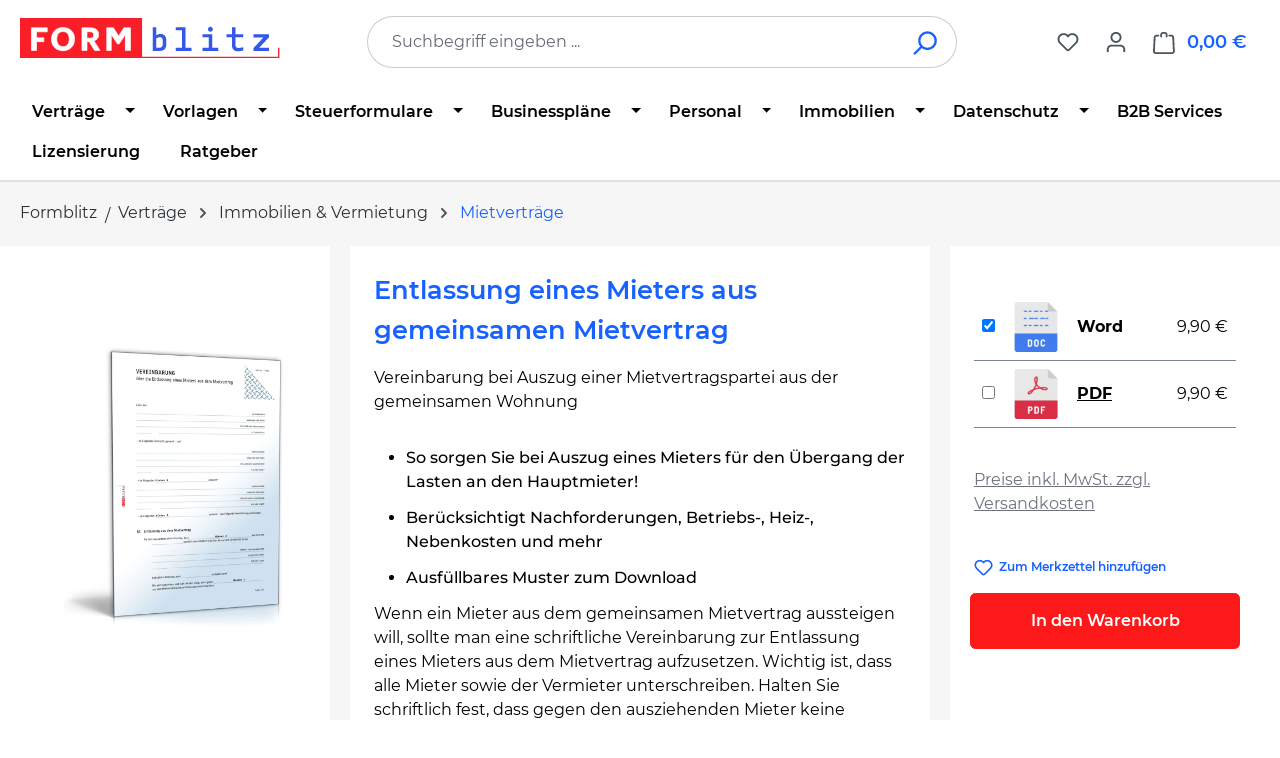

--- FILE ---
content_type: text/html; charset=UTF-8
request_url: https://www.formblitz.de/products/entlassung-mieter-mietvertrag.html
body_size: 29643
content:
<!DOCTYPE html>
<html lang="de-DE"
      itemscope="itemscope"
      itemtype="https://schema.org/WebPage">


    
                            
    <head>
                                    <meta charset="utf-8">
            
                            <meta name="viewport"
                      content="width=device-width, initial-scale=1, shrink-to-fit=no">
            
                            <meta name="author"
                      content="">
                <meta name="robots"
                      content="index,follow">
                <meta name="revisit-after"
                      content="15 days">
                <meta name="keywords"
                      content="Entlassung, Mietverhältnis, Änderungsvertrag, Änderung, Mietvertrag, Formular, Vorlage, Muster, Vordruck, Download">
                <meta name="description"
                      content="Entlassung eines Mieters aus dem Mietvertrag: Vorlage zum Download. Muster für Vereinbarung bei Auszug einer Mietvertragspartei aus der gemeinsamen Wohnung.">
            
                <meta property="og:type"
          content="product">
    <meta property="og:site_name"
          content="Formblitz.de">
    <meta property="og:url"
          content="https://www.formblitz.de/products/entlassung-mieter-mietvertrag-ffid19458.html">
    <meta property="og:title"
          content="Entlassung eines Mieters aus dem Mietvertrag: Muster zum Download">

    <meta property="og:description"
          content="Entlassung eines Mieters aus dem Mietvertrag: Vorlage zum Download. Muster für Vereinbarung bei Auszug einer Mietvertragspartei aus der gemeinsamen Wohnung.">
    <meta property="og:image"
          content="https://www.formblitz.de/media/1e/53/4a/1748859662/e83951a26f562d27626e9c73cf3335ca.jpg?ts=1756124691">

    
            <meta property="product:price:amount"
          content="9.9">
    <meta property="product:price:currency"
          content="EUR">
    <meta property="product:product_link"
          content="https://www.formblitz.de/products/entlassung-mieter-mietvertrag-ffid19458.html">

    <meta name="twitter:card"
          content="product">
    <meta name="twitter:site"
          content="Formblitz.de">
    <meta name="twitter:title"
          content="Entlassung eines Mieters aus dem Mietvertrag: Muster zum Download">
    <meta name="twitter:description"
          content="Entlassung eines Mieters aus dem Mietvertrag: Vorlage zum Download. Muster für Vereinbarung bei Auszug einer Mietvertragspartei aus der gemeinsamen Wohnung.">
    <meta name="twitter:image"
          content="https://www.formblitz.de/media/1e/53/4a/1748859662/e83951a26f562d27626e9c73cf3335ca.jpg?ts=1756124691">

                            <meta itemprop="copyrightHolder"
                      content="Formblitz.de">
                <meta itemprop="copyrightYear"
                      content="">
                <meta itemprop="isFamilyFriendly"
                      content="false">
                <meta itemprop="image"
                      content="https://www.formblitz.de/media/d6/14/52/1684875007/newLogo.svg?ts=1742878221">
            
                                            <meta name="theme-color"
                      content="#fff">
                            
                                                
                    <link rel="icon" href="https://www.formblitz.de/media/b9/a7/db/1688560663/favicon3.webp?ts=1688560663">
        
                            
        
<link rel="canonical" href="https://www.formblitz.de/products/entlassung-mieter-mietvertrag.html" />


                    <title itemprop="name">
                    Entlassung eines Mieters aus dem Mietvertrag: Muster zum Download            </title>
        
                                                                            <link rel="stylesheet"
                      href="https://www.formblitz.de/theme/cb0e1844a0462777a74a2cdde6012783/css/all.css?1767634951">
                                    

    
    
    
            <script type="application/javascript">window.moorlAnimationZIndex = "9000";</script>
    
            <style>
            :root {
                --moorl-advanced-search-width: 600px;
            }
        </style>
    
                    
    <script>
        window.features = JSON.parse('\u007B\u0022V6_5_0_0\u0022\u003Atrue,\u0022v6.5.0.0\u0022\u003Atrue,\u0022V6_6_0_0\u0022\u003Atrue,\u0022v6.6.0.0\u0022\u003Atrue,\u0022V6_7_0_0\u0022\u003Atrue,\u0022v6.7.0.0\u0022\u003Atrue,\u0022V6_8_0_0\u0022\u003Afalse,\u0022v6.8.0.0\u0022\u003Afalse,\u0022DISABLE_VUE_COMPAT\u0022\u003Atrue,\u0022disable.vue.compat\u0022\u003Atrue,\u0022ACCESSIBILITY_TWEAKS\u0022\u003Atrue,\u0022accessibility.tweaks\u0022\u003Atrue,\u0022TELEMETRY_METRICS\u0022\u003Afalse,\u0022telemetry.metrics\u0022\u003Afalse,\u0022FLOW_EXECUTION_AFTER_BUSINESS_PROCESS\u0022\u003Afalse,\u0022flow.execution.after.business.process\u0022\u003Afalse,\u0022PERFORMANCE_TWEAKS\u0022\u003Afalse,\u0022performance.tweaks\u0022\u003Afalse,\u0022CACHE_CONTEXT_HASH_RULES_OPTIMIZATION\u0022\u003Afalse,\u0022cache.context.hash.rules.optimization\u0022\u003Afalse,\u0022DEFERRED_CART_ERRORS\u0022\u003Afalse,\u0022deferred.cart.errors\u0022\u003Afalse,\u0022PRODUCT_ANALYTICS\u0022\u003Afalse,\u0022product.analytics\u0022\u003Afalse,\u0022ADMIN_VITE\u0022\u003Afalse,\u0022admin.vite\u0022\u003Afalse,\u0022PAYPAL_SETTINGS_TWEAKS\u0022\u003Afalse,\u0022paypal.settings.tweaks\u0022\u003Afalse\u007D');
    </script>
        
                
                            <script nonce="g0CO5zRgC18=">
        dataLayer = window.dataLayer || [];
                dataLayer.push({ ecommerce: null });
                dataLayer.push({"pageTitle":"Entlassung eines Mieters aus dem Mietvertrag: Muster zum Download","pageSubCategory":"","pageCategoryID":"","pageSubCategoryID":"","pageCountryCode":"de-DE","pageLanguageCode":"Deutsch","pageVersion":1,"pageTestVariation":"1","pageValue":1,"pageAttributes":"1","pageCategory":"Product","productID":"45c99728754927fd2c9d9162ff65c007","parentProductID":"153a5e4bf64a47522db1f1c54fe5c7fd","productName":"Entlassung eines Mieters aus gemeinsamen Mietvertrag","productPrice":"9.90","productEAN":"4255696961005","productSku":"19458","productManufacturerNumber":"","productCategory":"Mietvertr\u00e4ge","productCategoryID":"01972ff6eab372878a131a6357ff22e8","productCurrency":"EUR","visitorLoginState":"Logged Out","visitorType":"NOT LOGGED IN","visitorLifetimeValue":0,"visitorExistingCustomer":"No"});
                        dataLayer.push({"event":"view_item","ecommerce":{"currency":"EUR","value":9.9,"items":[{"item_name":"Entlassung eines Mieters aus gemeinsamen Mietvertrag","item_id":"19458","price":9.9,"index":0,"item_list_name":"Category","quantity":1,"item_variant":"Word","item_category":"Immobilien & Vermietung","item_category2":"Mietvertr\u00e4ge","item_category3":"Vertr\u00e4ge","item_category4":"Startseite","item_list_id":"01972ff6eab372878a131a6357ff22e8"}]}});
                                                                            var dtgsConsentHandler = 'shopwareCmp';
    </script>
            
                        
    <script nonce="g0CO5zRgC18=">
        (function e(){window.document.$emitter&&typeof window.document.$emitter.subscribe==="function"?window.document.$emitter.subscribe("CookieConfiguration_Update",t=>{t&&t.detail&&Object.prototype.hasOwnProperty.call(t.detail,"dtgsAllowGtmTracking")&&window.location.reload()}):setTimeout(e,100)})();
    </script>

            <script nonce="g0CO5zRgC18=">
            window.dataLayer = window.dataLayer || [];
            var loadGTM = function(w,d,s,l,i){w[l]=w[l]||[];w[l].push({'gtm.start':
                    new Date().getTime(),event:'gtm.js'});var f=d.getElementsByTagName(s)[0],
                j=d.createElement(s),dl=l!='dataLayer'?'&l='+l:'';j.async=true;j.src=
                'https://www.googletagmanager.com/gtm.js?id='+i+dl;var n=d.querySelector('[nonce]');
            n&&j.setAttribute('nonce',n.nonce||n.getAttribute('nonce'));f.parentNode.insertBefore(j,f);
                    };
                            loadGTM(window,document,'script','dataLayer','GTM-K64B9R3');
                    </script>
                
    <script>
        window.dtgsGtmConsentCookieName = 'dtgsAllowGtmTracking';
        window.dtgsGtmCustomServices = [];
    </script>

                                    
                <script nonce="g0CO5zRgC18=">
            window.dataLayer = window.dataLayer || [];
            function gtag() { dataLayer.push(arguments); }

            (() => {
                const analyticsStorageEnabled = document.cookie.split(';').some((item) => item.trim().includes('dtgsAllowGtmTracking=1'));

                let googleAdsCookieName = 'google-ads-enabled';
                                    googleAdsCookieName = 'dtgsAllowGtmTracking';
                    window.googleAdsCookieName = 'dtgsAllowGtmTracking';
                
                const adsEnabled = document.cookie.split(';').some((item) => item.trim().includes(googleAdsCookieName + '=1'));

                // Always set a default consent for consent mode v2
                gtag('consent', 'default', {
                    'ad_user_data': adsEnabled ? 'granted' : 'denied',
                    'ad_storage': adsEnabled ? 'granted' : 'denied',
                    'ad_personalization': adsEnabled ? 'granted' : 'denied',
                    'analytics_storage': analyticsStorageEnabled ? 'granted' : 'denied'
                });
            })();
        </script>
            

    


                            
            
                
                                    <script>
                    window.useDefaultCookieConsent = true;
                </script>
                    
                                <script>
                window.activeNavigationId = '01972ff6eab372878a131a6357ff22e8';
                window.activeRoute = 'frontend.detail.page';
                window.activeRouteParameters = '\u007B\u0022_httpCache\u0022\u003Atrue,\u0022productId\u0022\u003A\u0022153a5e4bf64a47522db1f1c54fe5c7fd\u0022\u007D';
                window.router = {
                    'frontend.cart.offcanvas': '/checkout/offcanvas',
                    'frontend.cookie.offcanvas': '/cookie/offcanvas',
                    'frontend.checkout.finish.page': '/checkout/finish',
                    'frontend.checkout.info': '/widgets/checkout/info',
                    'frontend.menu.offcanvas': '/widgets/menu/offcanvas',
                    'frontend.cms.page': '/widgets/cms',
                    'frontend.cms.navigation.page': '/widgets/cms/navigation',
                    'frontend.country.country-data': '/country/country-state-data',
                    'frontend.app-system.generate-token': '/app-system/Placeholder/generate-token',
                    'frontend.gateway.context': '/gateway/context',
                    'frontend.cookie.consent.offcanvas': '/cookie/consent-offcanvas',
                    'frontend.account.login.page': '/account/login',
                    };
                window.salesChannelId = 'afd077ec23e24adf84bc47c5e15591b5';
            </script>
        
                                <script>
                
                window.breakpoints = JSON.parse('\u007B\u0022xs\u0022\u003A0,\u0022sm\u0022\u003A576,\u0022md\u0022\u003A768,\u0022lg\u0022\u003A992,\u0022xl\u0022\u003A1200,\u0022xxl\u0022\u003A1400\u007D');
            </script>
        
                                    <script>
                    window.customerLoggedInState = 0;

                    window.wishlistEnabled = 1;
                </script>
                    
                        
                        
    <script>
        window.validationMessages = JSON.parse('\u007B\u0022required\u0022\u003A\u0022Die\u0020Eingabe\u0020darf\u0020nicht\u0020leer\u0020sein.\u0022,\u0022email\u0022\u003A\u0022Ung\\u00fcltige\u0020E\u002DMail\u002DAdresse.\u0020Die\u0020E\u002DMail\u0020ben\\u00f6tigt\u0020das\u0020Format\u0020\\\u0022nutzer\u0040beispiel.de\\\u0022.\u0022,\u0022confirmation\u0022\u003A\u0022Ihre\u0020Eingaben\u0020sind\u0020nicht\u0020identisch.\u0022,\u0022minLength\u0022\u003A\u0022Die\u0020Eingabe\u0020ist\u0020zu\u0020kurz.\u0022\u007D');
    </script>
        
                                                            <script>
                        window.themeJsPublicPath = 'https://www.formblitz.de/theme/cb0e1844a0462777a74a2cdde6012783/js/';
                    </script>
                                            <script type="text/javascript" src="https://www.formblitz.de/theme/cb0e1844a0462777a74a2cdde6012783/js/storefront/storefront.js?1767634951" defer></script>
                                            <script type="text/javascript" src="https://www.formblitz.de/theme/cb0e1844a0462777a74a2cdde6012783/js/swag-pay-pal/swag-pay-pal.js?1767634951" defer></script>
                                            <script type="text/javascript" src="https://www.formblitz.de/theme/cb0e1844a0462777a74a2cdde6012783/js/dvsn-bundle/dvsn-bundle.js?1767634951" defer></script>
                                            <script type="text/javascript" src="https://www.formblitz.de/theme/cb0e1844a0462777a74a2cdde6012783/js/fbl-multi-variant-cart/fbl-multi-variant-cart.js?1767634951" defer></script>
                                            <script type="text/javascript" src="https://www.formblitz.de/theme/cb0e1844a0462777a74a2cdde6012783/js/moorl-foundation/moorl-foundation.js?1767634951" defer></script>
                                            <script type="text/javascript" src="https://www.formblitz.de/theme/cb0e1844a0462777a74a2cdde6012783/js/faesslich-slider/faesslich-slider.js?1767634951" defer></script>
                                            <script type="text/javascript" src="https://www.formblitz.de/theme/cb0e1844a0462777a74a2cdde6012783/js/newsletter-sendinblue/newsletter-sendinblue.js?1767634951" defer></script>
                                            <script type="text/javascript" src="https://www.formblitz.de/theme/cb0e1844a0462777a74a2cdde6012783/js/dtgs-google-tag-manager-sw6/dtgs-google-tag-manager-sw6.js?1767634951" defer></script>
                                            <script type="text/javascript" src="https://www.formblitz.de/theme/cb0e1844a0462777a74a2cdde6012783/js/cbax-modul-analytics/cbax-modul-analytics.js?1767634951" defer></script>
                                                        

    
        </head>

        <body class="    is-ctl-product is-act-index is-active-route-frontend-detail-page

    ">

            
                
    
    
            <div id="page-top" class="skip-to-content bg-primary-subtle text-primary-emphasis overflow-hidden" tabindex="-1">
            <div class="container skip-to-content-container d-flex justify-content-center visually-hidden-focusable">
                                                                                        <a href="#content-main" class="skip-to-content-link d-inline-flex text-decoration-underline m-1 p-2 fw-bold gap-2">
                                Zum Hauptinhalt springen
                            </a>
                                            
                                                                        <a href="#header-main-search-input" class="skip-to-content-link d-inline-flex text-decoration-underline m-1 p-2 fw-bold gap-2 d-none d-sm-block">
                                Zur Suche springen
                            </a>
                                            
                                                                        <a href="#main-navigation-menu" class="skip-to-content-link d-inline-flex text-decoration-underline m-1 p-2 fw-bold gap-2 d-none d-lg-block">
                                Zur Hauptnavigation springen
                            </a>
                                                                        </div>
        </div>
        
    
                
                
                                        <noscript class="noscript-main">
                
    <div role="alert"
         aria-live="polite"
         class="alert alert-info d-flex align-items-center">

                                                                        
                                                                                                                                                            <span class="icon icon-info" aria-hidden="true">
                                        <svg xmlns="http://www.w3.org/2000/svg" xmlns:xlink="http://www.w3.org/1999/xlink" width="24" height="24" viewBox="0 0 24 24"><defs><path d="M12 7c.5523 0 1 .4477 1 1s-.4477 1-1 1-1-.4477-1-1 .4477-1 1-1zm1 9c0 .5523-.4477 1-1 1s-1-.4477-1-1v-5c0-.5523.4477-1 1-1s1 .4477 1 1v5zm11-4c0 6.6274-5.3726 12-12 12S0 18.6274 0 12 5.3726 0 12 0s12 5.3726 12 12zM12 2C6.4772 2 2 6.4772 2 12s4.4772 10 10 10 10-4.4772 10-10S17.5228 2 12 2z" id="icons-default-info" /></defs><use xlink:href="#icons-default-info" fill="#758CA3" fill-rule="evenodd" /></svg>
                    </span>
                                                        
                                    
                    <div class="alert-content-container">
                                                    
                                                            Um unseren Shop in vollem Umfang nutzen zu können, empfehlen wir Ihnen Javascript in Ihrem Browser zu aktivieren.
                                    
                                                                </div>
            </div>
            </noscript>
        
    
    <!-- Google Tag Manager Noscript -->
            <noscript class="noscript-gtm">
            <iframe src="https://www.googletagmanager.com/ns.html?id=GTM-K64B9R3"
                    height="0"
                    width="0"
                    style="display:none;visibility:hidden">
            </iframe>
        </noscript>
        <!-- End Google Tag Manager Noscript -->

                                
    
        <header class="header-main">
                            <div class="container">
                                    <div class="top-bar d-none d-lg-block">
        
                        </div>
    
            <div class="row align-items-center header-row">
                            <div class="col-12 col-lg-auto header-logo-col pb-sm-2 my-3 m-lg-0">
                        <div class="header-logo-main text-center">
                    <a class="header-logo-main-link"
               href="/"
               title="Zur Startseite gehen">
                                    <picture class="header-logo-picture d-block m-auto">
                                                                            
                                                                            
                                                                                    <img src="https://www.formblitz.de/media/d6/14/52/1684875007/newLogo.svg?ts=1742878221"
                                     alt="Zur Startseite gehen"
                                     class="img-fluid header-logo-main-img">
                                                                        </picture>
                            </a>
            </div>
                </div>
            
                            <div class="col-12 order-2 col-sm order-sm-1 header-search-col">
                    <div class="row">
                        <div class="col-sm-auto d-none d-sm-block d-lg-none">
                                                            <div class="nav-main-toggle">
                                                                            <button
                                            class="btn nav-main-toggle-btn header-actions-btn"
                                            type="button"
                                            data-off-canvas-menu="true"
                                            aria-label="Menü"
                                        >
                                                                                                                                                                                                    <span class="icon icon-stack" aria-hidden="true">
                                        <svg xmlns="http://www.w3.org/2000/svg" xmlns:xlink="http://www.w3.org/1999/xlink" width="24" height="24" viewBox="0 0 24 24"><defs><path d="M3 13c-.5523 0-1-.4477-1-1s.4477-1 1-1h18c.5523 0 1 .4477 1 1s-.4477 1-1 1H3zm0-7c-.5523 0-1-.4477-1-1s.4477-1 1-1h18c.5523 0 1 .4477 1 1s-.4477 1-1 1H3zm0 14c-.5523 0-1-.4477-1-1s.4477-1 1-1h18c.5523 0 1 .4477 1 1s-.4477 1-1 1H3z" id="icons-default-stack" /></defs><use xlink:href="#icons-default-stack" fill="#758CA3" fill-rule="evenodd" /></svg>
                    </span>
                                                                                        </button>
                                                                    </div>
                                                    </div>
                        <div class="col">
                            
    <div class="collapse"
         id="searchCollapse">
        <div class="header-search my-2 m-sm-auto">
                            <form action="/search"
                      method="get"
                      data-search-widget="true"
                      data-search-widget-options="{&quot;searchWidgetMinChars&quot;:2}"
                      data-url="/suggest?search="
                      class="header-search-form js-search-form">
                                            <div class="input-group">
                                                            <input
                                    type="search"
                                    id="header-main-search-input"
                                    name="search"
                                    class="form-control header-search-input"
                                    autocomplete="off"
                                    autocapitalize="off"
                                    placeholder="Suchbegriff eingeben ..."
                                    aria-label="Suchbegriff eingeben ..."
                                    role="combobox"
                                    aria-autocomplete="list"
                                    aria-controls="search-suggest-listbox"
                                    aria-expanded="false"
                                    aria-describedby="search-suggest-result-info"
                                    value="">
                            
                                                            <button type="submit"
                                        class="btn header-search-btn"
                                        aria-label="Suchen">
                                    <span class="header-search-icon">
                                                                                                                                                <span class="icon icon-search" aria-hidden="true">
                                        <svg xmlns="http://www.w3.org/2000/svg" xmlns:xlink="http://www.w3.org/1999/xlink" width="24" height="24" viewBox="0 0 24 24"><defs><path d="M10.0944 16.3199 4.707 21.707c-.3905.3905-1.0237.3905-1.4142 0-.3905-.3905-.3905-1.0237 0-1.4142L8.68 14.9056C7.6271 13.551 7 11.8487 7 10c0-4.4183 3.5817-8 8-8s8 3.5817 8 8-3.5817 8-8 8c-1.8487 0-3.551-.627-4.9056-1.6801zM15 16c3.3137 0 6-2.6863 6-6s-2.6863-6-6-6-6 2.6863-6 6 2.6863 6 6 6z" id="icons-default-search" /></defs><use xlink:href="#icons-default-search" fill="#758CA3" fill-rule="evenodd" /></svg>
                    </span>
                                        </span>
                                </button>
                            
                                                            <button class="btn header-close-btn js-search-close-btn d-none"
                                        type="button"
                                        aria-label="Die Dropdown-Suche schließen">
                                    <span class="header-close-icon">
                                                                                                                                                <span class="icon icon-x" aria-hidden="true">
                                        <svg xmlns="http://www.w3.org/2000/svg" xmlns:xlink="http://www.w3.org/1999/xlink" width="24" height="24" viewBox="0 0 24 24"><defs><path d="m10.5858 12-7.293-7.2929c-.3904-.3905-.3904-1.0237 0-1.4142.3906-.3905 1.0238-.3905 1.4143 0L12 10.5858l7.2929-7.293c.3905-.3904 1.0237-.3904 1.4142 0 .3905.3906.3905 1.0238 0 1.4143L13.4142 12l7.293 7.2929c.3904.3905.3904 1.0237 0 1.4142-.3906.3905-1.0238.3905-1.4143 0L12 13.4142l-7.2929 7.293c-.3905.3904-1.0237.3904-1.4142 0-.3905-.3906-.3905-1.0238 0-1.4143L10.5858 12z" id="icons-default-x" /></defs><use xlink:href="#icons-default-x" fill="#758CA3" fill-rule="evenodd" /></svg>
                    </span>
                                        </span>
                                </button>
                                                    </div>
                                    </form>
                    </div>
    </div>
                        </div>
                    </div>
                </div>
            
                            <div class="col-12 order-1 col-sm-auto order-sm-2 header-actions-col">
                    <div class="row g-0">
                                                    <div class="col d-sm-none">
                                <div class="menu-button">
                                                                            <button
                                            class="btn nav-main-toggle-btn header-actions-btn"
                                            type="button"
                                            data-off-canvas-menu="true"
                                            aria-label="Menü"
                                        >
                                                                                                                                                                                                    <span class="icon icon-stack" aria-hidden="true">
                                        <svg xmlns="http://www.w3.org/2000/svg" xmlns:xlink="http://www.w3.org/1999/xlink" width="24" height="24" viewBox="0 0 24 24"><use xlink:href="#icons-default-stack" fill="#758CA3" fill-rule="evenodd" /></svg>
                    </span>
                                                                                        </button>
                                                                    </div>
                            </div>
                        
                                                    <div class="col-auto d-sm-none">
                                <div class="search-toggle">
                                    <button class="btn header-actions-btn search-toggle-btn js-search-toggle-btn collapsed"
                                            type="button"
                                            data-bs-toggle="collapse"
                                            data-bs-target="#searchCollapse"
                                            aria-expanded="false"
                                            aria-controls="searchCollapse"
                                            aria-label="Suchen">
                                                                                                                                                <span class="icon icon-search" aria-hidden="true">
                                        <svg xmlns="http://www.w3.org/2000/svg" xmlns:xlink="http://www.w3.org/1999/xlink" width="24" height="24" viewBox="0 0 24 24"><use xlink:href="#icons-default-search" fill="#758CA3" fill-rule="evenodd" /></svg>
                    </span>
                                        </button>
                                </div>
                            </div>
                        
                                                                                    <div class="col-auto">
                                    <div class="header-wishlist">
                                        <a class="btn header-wishlist-btn header-actions-btn"
                                           href="/wishlist"
                                           title="Merkzettel"
                                           aria-labelledby="wishlist-basket-live-area"
                                        >
                                                
            <span class="header-wishlist-icon">
                                                                                                                    <span class="icon icon-heart" aria-hidden="true">
                                        <svg xmlns="http://www.w3.org/2000/svg" xmlns:xlink="http://www.w3.org/1999/xlink" width="24" height="24" viewBox="0 0 24 24"><defs><path d="M20.0139 12.2998c1.8224-1.8224 1.8224-4.7772 0-6.5996-1.8225-1.8225-4.7772-1.8225-6.5997 0L12 7.1144l-1.4142-1.4142c-1.8225-1.8225-4.7772-1.8225-6.5997 0-1.8224 1.8224-1.8224 4.7772 0 6.5996l7.519 7.519a.7.7 0 0 0 .9899 0l7.5189-7.519zm1.4142 1.4142-7.519 7.519c-1.0543 1.0544-2.7639 1.0544-3.8183 0L2.572 13.714c-2.6035-2.6035-2.6035-6.8245 0-9.428 2.6035-2.6035 6.8246-2.6035 9.4281 0 2.6035-2.6035 6.8246-2.6035 9.428 0 2.6036 2.6035 2.6036 6.8245 0 9.428z" id="icons-default-heart" /></defs><use xlink:href="#icons-default-heart" fill="#758CA3" fill-rule="evenodd" /></svg>
                    </span>
            </span>
    
    
    
    <span class="badge bg-primary header-wishlist-badge"
          id="wishlist-basket"
          data-wishlist-storage="true"
          data-wishlist-storage-options="{&quot;listPath&quot;:&quot;\/wishlist\/list&quot;,&quot;mergePath&quot;:&quot;\/wishlist\/merge&quot;,&quot;pageletPath&quot;:&quot;\/wishlist\/merge\/pagelet&quot;}"
          data-wishlist-widget="true"
          data-wishlist-widget-options="{&quot;showCounter&quot;:true}"
          aria-labelledby="wishlist-basket-live-area"
    ></span>

    <span class="visually-hidden"
          id="wishlist-basket-live-area"
          data-wishlist-live-area-text="Du hast %counter% Produkte auf dem Merkzettel"
          aria-live="polite"
    ></span>
                                        </a>
                                    </div>
                                </div>
                                                    
                                                    <div class="col-auto">
                                <div class="account-menu">
                                        <div class="dropdown">
                    <button class="btn account-menu-btn header-actions-btn"
                    type="button"
                    id="accountWidget"
                    data-account-menu="true"
                    data-bs-toggle="dropdown"
                    aria-haspopup="true"
                    aria-expanded="false"
                    aria-label="Ihr Konto"
                    title="Ihr Konto">
                                                                                                                        <span class="icon icon-avatar" aria-hidden="true">
                                        <svg xmlns="http://www.w3.org/2000/svg" xmlns:xlink="http://www.w3.org/1999/xlink" width="24" height="24" viewBox="0 0 24 24"><defs><path d="M12 3C9.7909 3 8 4.7909 8 7c0 2.2091 1.7909 4 4 4 2.2091 0 4-1.7909 4-4 0-2.2091-1.7909-4-4-4zm0-2c3.3137 0 6 2.6863 6 6s-2.6863 6-6 6-6-2.6863-6-6 2.6863-6 6-6zM4 22.099c0 .5523-.4477 1-1 1s-1-.4477-1-1V20c0-2.7614 2.2386-5 5-5h10.0007c2.7614 0 5 2.2386 5 5v2.099c0 .5523-.4477 1-1 1s-1-.4477-1-1V20c0-1.6569-1.3431-3-3-3H7c-1.6569 0-3 1.3431-3 3v2.099z" id="icons-default-avatar" /></defs><use xlink:href="#icons-default-avatar" fill="#758CA3" fill-rule="evenodd" /></svg>
                    </span>
                </button>
        
                    <div class="dropdown-menu dropdown-menu-end account-menu-dropdown js-account-menu-dropdown"
                 aria-labelledby="accountWidget">
                

        
            <div class="offcanvas-header">
                            <button class="btn btn-secondary offcanvas-close js-offcanvas-close">
                                                                                                                                                    <span class="icon icon-x icon-sm" aria-hidden="true">
                                        <svg xmlns="http://www.w3.org/2000/svg" xmlns:xlink="http://www.w3.org/1999/xlink" width="24" height="24" viewBox="0 0 24 24"><use xlink:href="#icons-default-x" fill="#758CA3" fill-rule="evenodd" /></svg>
                    </span>
                        
                                            Menü schließen
                                    </button>
                    </div>
    
            <div class="offcanvas-body">
                <div class="account-menu">
                                    <div class="dropdown-header account-menu-header">
                    Ihr Konto
                </div>
                    
                                    <div class="account-menu-login">
                                            <a href="/account/login"
                           title="Anmelden"
                           class="btn btn-primary account-menu-login-button">
                            Anmelden
                        </a>
                    
                                            <div class="account-menu-register">
                            oder
                            <a href="/account/login"
                               title="Registrieren">
                                registrieren
                            </a>
                        </div>
                                    </div>
                    
                    <div class="account-menu-links">
                    <div class="header-account-menu">
        <div class="card account-menu-inner">
                                        
                                                <nav class="list-group list-group-flush account-aside-list-group">
                                                                                        <a href="/account"
                                   title="Übersicht"
                                   class="list-group-item list-group-item-action account-aside-item"
                                   >
                                    Übersicht
                                </a>
                            
                                                            <a href="/account/profile"
                                   title="Persönliches Profil"
                                   class="list-group-item list-group-item-action account-aside-item"
                                   >
                                    Persönliches Profil
                                </a>
                            
                                                                                                                            <a href="/account/address"
                                   title="Adressen"
                                   class="list-group-item list-group-item-action account-aside-item"
                                   >
                                    Adressen
                                </a>
                            
                                                            <a href="/account/order"
                                   title="Bestellungen"
                                   class="list-group-item list-group-item-action account-aside-item"
                                   >
                                    Bestellungen
                                </a>
                                                    

                        </nav>
                            
                                                </div>
    </div>
            </div>
            </div>
        </div>
                </div>
            </div>
                                </div>
                            </div>
                        
                                                    <div class="col-auto">
                                <div
                                    class="header-cart"
                                    data-off-canvas-cart="true"
                                >
                                    <a
                                        class="btn header-cart-btn header-actions-btn"
                                        href="/checkout/cart"
                                        data-cart-widget="true"
                                        title="Warenkorb"
                                        aria-labelledby="cart-widget-aria-label"
                                        aria-haspopup="true"
                                    >
                                            <span class="header-cart-icon">
                                                                                                                <span class="icon icon-bag" aria-hidden="true">
                                        <svg xmlns="http://www.w3.org/2000/svg" xmlns:xlink="http://www.w3.org/1999/xlink" width="24" height="24" viewBox="0 0 24 24"><defs><path d="M5.892 3c.5523 0 1 .4477 1 1s-.4477 1-1 1H3.7895a1 1 0 0 0-.9986.9475l-.7895 15c-.029.5515.3946 1.0221.9987 1.0525h17.8102c.5523 0 1-.4477.9986-1.0525l-.7895-15A1 1 0 0 0 20.0208 5H17.892c-.5523 0-1-.4477-1-1s.4477-1 1-1h2.1288c1.5956 0 2.912 1.249 2.9959 2.8423l.7894 15c.0035.0788.0035.0788.0042.1577 0 1.6569-1.3432 3-3 3H3c-.079-.0007-.079-.0007-.1577-.0041-1.6546-.0871-2.9253-1.499-2.8382-3.1536l.7895-15C.8775 4.249 2.1939 3 3.7895 3H5.892zm4 2c0 .5523-.4477 1-1 1s-1-.4477-1-1V3c0-1.6569 1.3432-3 3-3h2c1.6569 0 3 1.3431 3 3v2c0 .5523-.4477 1-1 1s-1-.4477-1-1V3c0-.5523-.4477-1-1-1h-2c-.5523 0-1 .4477-1 1v2z" id="icons-default-bag" /></defs><use xlink:href="#icons-default-bag" fill="#758CA3" fill-rule="evenodd" /></svg>
                    </span>
        </span>
        <span class="header-cart-total d-none d-sm-inline-block ms-sm-2">
        0,00 €
    </span>

        <span
        class="visually-hidden"
        id="cart-widget-aria-label"
    >
        Warenkorb enthält 0 Positionen. Der Gesamtwert beträgt 0,00 €.
    </span>
                                    </a>
                                </div>
                            </div>
                                            </div>
                </div>
                    </div>
                    </div>
                    </header>
    
            <div class="nav-main">
                                <div class="container">
        
                    <nav class="navbar navbar-expand-lg main-navigation-menu"
                 id="main-navigation-menu"
                 itemscope="itemscope"
                 itemtype="https://schema.org/SiteNavigationElement"
                 data-navbar="true"
                 data-navbar-options="{&quot;pathIdList&quot;:[&quot;0193ca88fa817a6d8342cea627aa0346&quot;]}"
                 aria-label="Hauptnavigation">
                <div class="collapse navbar-collapse" id="main_nav">
                    <ul class="navbar-nav main-navigation-menu-list flex-wrap">
                        
                        
                                                                                                                                                                                                                    
                                                                                                            <li class="nav-item nav-item-01972ff6e39972a193e17c435584352b dropdown position-static">
                                                                                            <a class="nav-link nav-item-01972ff6e39972a193e17c435584352b-link root main-navigation-link p-2 dropdown-toggle"
                                                   href="https://www.formblitz.de/downloads/vertraege/"
                                                   data-bs-toggle="dropdown"                                                                                                      itemprop="url"
                                                   title="Verträge"
                                                >
                                                                                                            <span itemprop="name" class="main-navigation-link-text">Verträge</span>
                                                                                                    </a>
                                            
                                                                                                                                                <div class="dropdown-menu w-100 p-4">
                                                                
            <div class="row">
                            <div class="col">
                    <div class="navigation-flyout-category-link">
                                                                                    <a href="https://www.formblitz.de/downloads/vertraege/"
                                   itemprop="url"
                                   title="Verträge">
                                                                            Zur Kategorie Verträge
                                                                    </a>
                                                                        </div>
                </div>
            
                            <div class="col-auto">
                    <button class="navigation-flyout-close js-close-flyout-menu btn-close" aria-label="Menü schließen">
                                                                                                                            </button>
                </div>
                    </div>
    
            <div class="row navigation-flyout-content">
                            <div class="col">
                    <div class="">
                                                        
                
    <div class="row navigation-flyout-categories is-level-0">
                                                        
                                        <div class="col-3 ">
                                                                        <div class="nav-item nav-item-0197990a26047e678f54103eb4b3eea1 nav-link nav-item-0197990a26047e678f54103eb4b3eea1-link navigation-flyout-link is-level-0"
                                 title="Immobilien &amp; Vermietung">
                                <span itemprop="name">Immobilien &amp; Vermietung</span>
                            </div>
                                            
                                                                            
    
    <div class="navigation-flyout-categories is-level-1">
                                                        
                                        <div class="">
                                                                        <a class="nav-item nav-item-01972ff6eab372878a131a6357ff22e8 nav-link nav-item-01972ff6eab372878a131a6357ff22e8-link navigation-flyout-link is-level-1"
                               href="https://www.formblitz.de/downloads/vertraege/mietvertraege/"
                               itemprop="url"
                                                              title="Mietverträge">
                                <span itemprop="name">Mietverträge</span>
                            </a>
                                            
                                                                                </div>
            
                                                            
                                        <div class="navigation-flyout-col">
                                                                        <a class="nav-item nav-item-01972ff6fdfe72278defa8c504177fa4 nav-link nav-item-01972ff6fdfe72278defa8c504177fa4-link navigation-flyout-link is-level-1"
                               href="https://www.formblitz.de/downloads/vertraege/bauvertraege/"
                               itemprop="url"
                                                              title="Bauverträge">
                                <span itemprop="name">Bauverträge</span>
                            </a>
                                            
                                                                                </div>
            
                                                            
                                        <div class="navigation-flyout-col">
                                                                        <a class="nav-item nav-item-01972ff703a670f387084f21304c3d47 nav-link nav-item-01972ff703a670f387084f21304c3d47-link navigation-flyout-link is-level-1"
                               href="https://www.formblitz.de/downloads/vertraege/maklervertraege/"
                               itemprop="url"
                                                              title="Maklerverträge">
                                <span itemprop="name">Maklerverträge</span>
                            </a>
                                            
                                                                                </div>
            
                </div>
                                                            </div>
            
                                                            
                                        <div class="col-3 navigation-flyout-col">
                                                                        <div class="nav-item nav-item-0197990b83407ed295ec7b0eb150536d nav-link nav-item-0197990b83407ed295ec7b0eb150536d-link navigation-flyout-link is-level-0"
                                 title="Kaufen &amp; Schenken">
                                <span itemprop="name">Kaufen &amp; Schenken</span>
                            </div>
                                            
                                                                            
    
    <div class="navigation-flyout-categories is-level-1">
                                                        
                                        <div class="">
                                                                        <a class="nav-item nav-item-01972ff6e7b67165a8250eafac3145e3 nav-link nav-item-01972ff6e7b67165a8250eafac3145e3-link navigation-flyout-link is-level-1"
                               href="https://www.formblitz.de/downloads/vertraege/kaufvertraege/"
                               itemprop="url"
                                                              title="Kaufverträge">
                                <span itemprop="name">Kaufverträge</span>
                            </a>
                                            
                                                                                </div>
            
                                                            
                                        <div class="navigation-flyout-col">
                                                                        <a class="nav-item nav-item-01972ff6f77e72fc8a02fe11d76ce1d2 nav-link nav-item-01972ff6f77e72fc8a02fe11d76ce1d2-link navigation-flyout-link is-level-1"
                               href="https://www.formblitz.de/downloads/vertraege/schenkungsvertraege/"
                               itemprop="url"
                                                              title="Schenkungsverträge">
                                <span itemprop="name">Schenkungsverträge</span>
                            </a>
                                            
                                                                                </div>
            
                                                            
                                        <div class="navigation-flyout-col">
                                                                        <a class="nav-item nav-item-01972ff6f3c9716790e1b4fa7981f2d8 nav-link nav-item-01972ff6f3c9716790e1b4fa7981f2d8-link navigation-flyout-link is-level-1"
                               href="https://www.formblitz.de/downloads/vertraege/sicherheiten/"
                               itemprop="url"
                                                              title="Sicherheiten">
                                <span itemprop="name">Sicherheiten</span>
                            </a>
                                            
                                                                                </div>
            
                </div>
                                                            </div>
            
                                                            
                                        <div class="col-3 navigation-flyout-col">
                                                                        <div class="nav-item nav-item-0197990e093a7dcbb9d993520d554207 nav-link nav-item-0197990e093a7dcbb9d993520d554207-link navigation-flyout-link is-level-0"
                                 title="Finanzieren &amp; Kredit">
                                <span itemprop="name">Finanzieren &amp; Kredit</span>
                            </div>
                                            
                                                                            
    
    <div class="navigation-flyout-categories is-level-1">
                                                        
                                        <div class="">
                                                                        <a class="nav-item nav-item-01972ff6e4a872b49e77af4efe4f3460 nav-link nav-item-01972ff6e4a872b49e77af4efe4f3460-link navigation-flyout-link is-level-1"
                               href="https://www.formblitz.de/downloads/vertraege/darlehensvertraege/"
                               itemprop="url"
                                                              title="Darlehensverträge">
                                <span itemprop="name">Darlehensverträge</span>
                            </a>
                                            
                                                                                </div>
            
                                                            
                                        <div class="navigation-flyout-col">
                                                                        <a class="nav-item nav-item-01972ff6fa2f7247b2fa208346d33c60 nav-link nav-item-01972ff6fa2f7247b2fa208346d33c60-link navigation-flyout-link is-level-1"
                               href="https://www.formblitz.de/downloads/vertraege/leasingvertraege/"
                               itemprop="url"
                                                              title="Leasingverträge">
                                <span itemprop="name">Leasingverträge</span>
                            </a>
                                            
                                                                                </div>
            
                                                            
                                        <div class="navigation-flyout-col">
                                                                        <a class="nav-item nav-item-0197990e389b7057909ce4b9270bb444 nav-link nav-item-0197990e389b7057909ce4b9270bb444-link navigation-flyout-link is-level-1"
                               href="https://www.formblitz.de/downloads/vorlagen/schuldanerkenntnisse/"
                               itemprop="url"
                                                              title="Schuldanerkenntnisse">
                                <span itemprop="name">Schuldanerkenntnisse</span>
                            </a>
                                            
                                                                                </div>
            
                                                            
                                        <div class="">
                                                                        <a class="nav-item nav-item-01972ff6ff5d70e5abd0eba1b7843520 nav-link nav-item-01972ff6ff5d70e5abd0eba1b7843520-link navigation-flyout-link is-level-1"
                               href="https://www.formblitz.de/downloads/vertraege/lizenzvertraege/"
                               itemprop="url"
                                                              title="Lizenzverträge">
                                <span itemprop="name">Lizenzverträge</span>
                            </a>
                                            
                                                                                </div>
            
                </div>
                                                            </div>
            
                                                            
                                        <div class="col-3 ">
                                                                        <div class="nav-item nav-item-0197990d031371c6a1df6d92aad8fd3a nav-link nav-item-0197990d031371c6a1df6d92aad8fd3a-link navigation-flyout-link is-level-0"
                                 title="Unternehmen &amp; Personal">
                                <span itemprop="name">Unternehmen &amp; Personal</span>
                            </div>
                                            
                                                                            
    
    <div class="navigation-flyout-categories is-level-1">
                                                        
                                        <div class="">
                                                                        <a class="nav-item nav-item-01972ff6ebc170f4a6f70a2795b30210 nav-link nav-item-01972ff6ebc170f4a6f70a2795b30210-link navigation-flyout-link is-level-1"
                               href="https://www.formblitz.de/downloads/vertraege/arbeitsvertraege/"
                               itemprop="url"
                                                              title="Arbeitsverträge">
                                <span itemprop="name">Arbeitsverträge</span>
                            </a>
                                            
                                                                                </div>
            
                                                            
                                        <div class="navigation-flyout-col">
                                                                        <a class="nav-item nav-item-01972ff6f64a716db9bf184db5bda6ea nav-link nav-item-01972ff6f64a716db9bf184db5bda6ea-link navigation-flyout-link is-level-1"
                               href="https://www.formblitz.de/downloads/vertraege/auftraege/"
                               itemprop="url"
                                                              title="Aufträge">
                                <span itemprop="name">Aufträge</span>
                            </a>
                                            
                                                                                </div>
            
                                                            
                                        <div class="navigation-flyout-col">
                                                                        <a class="nav-item nav-item-01972ff6f8b172f39bef0ff652b9d8e8 nav-link nav-item-01972ff6f8b172f39bef0ff652b9d8e8-link navigation-flyout-link is-level-1"
                               href="https://www.formblitz.de/downloads/vertraege/werkvertraege/"
                               itemprop="url"
                                                              title="Werkverträge">
                                <span itemprop="name">Werkverträge</span>
                            </a>
                                            
                                                                                </div>
            
                                                            
                                        <div class="">
                                                                        <a class="nav-item nav-item-01972ff6e6ba71fda4ad51f5f34f806e nav-link nav-item-01972ff6e6ba71fda4ad51f5f34f806e-link navigation-flyout-link is-level-1"
                               href="https://www.formblitz.de/downloads/vertraege/gesellschaftsvertraege/"
                               itemprop="url"
                                                              title="Gesellschaftsverträge">
                                <span itemprop="name">Gesellschaftsverträge</span>
                            </a>
                                            
                                                                                </div>
            
                                                            
                                        <div class="navigation-flyout-col">
                                                                        <a class="nav-item nav-item-0197990f4a517c9ea6c7362ffa84d12c nav-link nav-item-0197990f4a517c9ea6c7362ffa84d12c-link navigation-flyout-link is-level-1"
                               href="https://www.formblitz.de/downloads/vorlagen/agb-muster/"
                               itemprop="url"
                                                              title="Muster AGB">
                                <span itemprop="name">Muster AGB</span>
                            </a>
                                            
                                                                                </div>
            
                </div>
                                                            </div>
            
                                                            
                                        <div class="col-3 navigation-flyout-col">
                                                                        <a class="nav-item nav-item-01979910a0c27e009b9bfa9e5be6154d nav-link nav-item-01979910a0c27e009b9bfa9e5be6154d-link navigation-flyout-link is-level-0"
                               href="https://www.formblitz.de/downloads/vorteilspakete/"
                               itemprop="url"
                                                              title="Vorteilspakete">
                                <span itemprop="name">Vorteilspakete</span>
                            </a>
                                            
                                                                            
    
    <div class="navigation-flyout-categories is-level-1">
                                                        
                                        <div class="">
                                                                        <a class="nav-item nav-item-0197993855617ba4a17dabd6a1cd2f95 nav-link nav-item-0197993855617ba4a17dabd6a1cd2f95-link navigation-flyout-link is-level-1"
                               href="https://www.formblitz.de/downloads/vorteilspakete/unternehmen-office/"
                               itemprop="url"
                                                              title="Unternehmen &amp; Personal">
                                <span itemprop="name">Unternehmen &amp; Personal</span>
                            </a>
                                            
                                                                                </div>
            
                                                            
                                        <div class="navigation-flyout-col">
                                                                        <a class="nav-item nav-item-01979938ca6277a3816c5a37d9f396c7 nav-link nav-item-01979938ca6277a3816c5a37d9f396c7-link navigation-flyout-link is-level-1"
                               href="https://www.formblitz.de/downloads/vorteilspakete/immobilien-wohnen/"
                               itemprop="url"
                                                              title="Immobilien &amp; Wohnen">
                                <span itemprop="name">Immobilien &amp; Wohnen</span>
                            </a>
                                            
                                                                                </div>
            
                                                            
                                        <div class="navigation-flyout-col">
                                                                        <a class="nav-item nav-item-01979938f4ae7ce293eda3faee5bc9ff nav-link nav-item-01979938f4ae7ce293eda3faee5bc9ff-link navigation-flyout-link is-level-1"
                               href="https://www.formblitz.de/downloads/vorteilspakete/freizeit-familie/"
                               itemprop="url"
                                                              title="Freizeit &amp; Familie">
                                <span itemprop="name">Freizeit &amp; Familie</span>
                            </a>
                                            
                                                                                </div>
            
                                                            
                                        <div class="">
                                                                        <a class="nav-item nav-item-019799390d757e9b966eec5dadc5b9f1 nav-link nav-item-019799390d757e9b966eec5dadc5b9f1-link navigation-flyout-link is-level-1"
                               href="https://www.formblitz.de/downloads/vorteilspakete/vorsorge-testament/"
                               itemprop="url"
                                                              title="Vorsorge &amp; Testament">
                                <span itemprop="name">Vorsorge &amp; Testament</span>
                            </a>
                                            
                                                                                </div>
            
                                                            
                                        <div class="navigation-flyout-col">
                                                                        <a class="nav-item nav-item-0197993923a778f1969b08331c57bec1 nav-link nav-item-0197993923a778f1969b08331c57bec1-link navigation-flyout-link is-level-1"
                               href="https://www.formblitz.de/downloads/vorteilspakete/steuern-finanzen/"
                               itemprop="url"
                                                              title="Steuern &amp; Finanzen">
                                <span itemprop="name">Steuern &amp; Finanzen</span>
                            </a>
                                            
                                                                                </div>
            
                </div>
                                                            </div>
            
                                                            
                                        <div class="col-3 navigation-flyout-col">
                                                                        <div class="nav-item nav-item-0197990c44567d46963b0f4e5ce4b1a9 nav-link nav-item-0197990c44567d46963b0f4e5ce4b1a9-link navigation-flyout-link is-level-0"
                                 title="Sonstige Verträge">
                                <span itemprop="name">Sonstige Verträge</span>
                            </div>
                                            
                                                                            
    
    <div class="navigation-flyout-categories is-level-1">
                                                        
                                        <div class="">
                                                                        <a class="nav-item nav-item-01972ff6f50f70c298dcb0861c5cba9e nav-link nav-item-01972ff6f50f70c298dcb0861c5cba9e-link navigation-flyout-link is-level-1"
                               href="https://www.formblitz.de/downloads/vertraege/kuenstlervertraege/"
                               itemprop="url"
                                                              title="Künstlerverträge">
                                <span itemprop="name">Künstlerverträge</span>
                            </a>
                                            
                                                                                </div>
            
                                                            
                                        <div class="navigation-flyout-col">
                                                                        <a class="nav-item nav-item-01972ff6e5b1732db133b8fa275c7751 nav-link nav-item-01972ff6e5b1732db133b8fa275c7751-link navigation-flyout-link is-level-1"
                               href="https://www.formblitz.de/downloads/vertraege/ehevertraege/"
                               itemprop="url"
                                                              title="Eheverträge">
                                <span itemprop="name">Eheverträge</span>
                            </a>
                                            
                                                                                </div>
            
                </div>
                                                            </div>
            
                </div>
                                            </div>
                </div>
            
                                                </div>
                                                        </div>
                                                                                                                                    </li>
                                                                                                                                                                                                                                                                
                                                                                                            <li class="nav-item nav-item-01972ff7080c7390a4b7cba54bb7417d dropdown position-static">
                                                                                            <a class="nav-link nav-item-01972ff7080c7390a4b7cba54bb7417d-link root main-navigation-link p-2 dropdown-toggle"
                                                   href="https://www.formblitz.de/downloads/vorlagen/"
                                                   data-bs-toggle="dropdown"                                                                                                      itemprop="url"
                                                   title="Vorlagen"
                                                >
                                                                                                            <span itemprop="name" class="main-navigation-link-text">Vorlagen</span>
                                                                                                    </a>
                                            
                                                                                                                                                <div class="dropdown-menu w-100 p-4">
                                                                
            <div class="row">
                            <div class="col">
                    <div class="navigation-flyout-category-link">
                                                                                    <a href="https://www.formblitz.de/downloads/vorlagen/"
                                   itemprop="url"
                                   title="Vorlagen">
                                                                            Zur Kategorie Vorlagen
                                                                    </a>
                                                                        </div>
                </div>
            
                            <div class="col-auto">
                    <button class="navigation-flyout-close js-close-flyout-menu btn-close" aria-label="Menü schließen">
                                                                                                                            </button>
                </div>
                    </div>
    
            <div class="row navigation-flyout-content">
                            <div class="col">
                    <div class="">
                                                        
                
    <div class="row navigation-flyout-categories is-level-0">
                                                        
                                        <div class="col-3 ">
                                                                        <div class="nav-item nav-item-01979916fef079d18b06976fd6946ebe nav-link nav-item-01979916fef079d18b06976fd6946ebe-link navigation-flyout-link is-level-0"
                                 title="Vorsorge &amp; Vollmachten">
                                <span itemprop="name">Vorsorge &amp; Vollmachten</span>
                            </div>
                                            
                                                                            
    
    <div class="navigation-flyout-categories is-level-1">
                                                        
                                        <div class="">
                                                                        <a class="nav-item nav-item-01990650e53d7d768dad5497a23056e6 nav-link nav-item-01990650e53d7d768dad5497a23056e6-link navigation-flyout-link is-level-1"
                               href="https://www.formblitz.de/downloads/vorlagen/vollmachten/vollmacht-privatperson/"
                               itemprop="url"
                                                              title="Vollmachten für Privatpersonen">
                                <span itemprop="name">Vollmachten für Privatpersonen</span>
                            </a>
                                            
                                                                                </div>
            
                                                            
                                        <div class="navigation-flyout-col">
                                                                        <a class="nav-item nav-item-01990651057a73da94b6401480a530f1 nav-link nav-item-01990651057a73da94b6401480a530f1-link navigation-flyout-link is-level-1"
                               href="https://www.formblitz.de/downloads/vorlagen/vollmachten/vollmacht-geschaeftlich/"
                               itemprop="url"
                                                              title="Vollmachten geschäftlich">
                                <span itemprop="name">Vollmachten geschäftlich</span>
                            </a>
                                            
                                                                                </div>
            
                                                            
                                        <div class="navigation-flyout-col">
                                                                        <a class="nav-item nav-item-01972ff7115d701090a23d7be322d7a8 nav-link nav-item-01972ff7115d701090a23d7be322d7a8-link navigation-flyout-link is-level-1"
                               href="https://www.formblitz.de/downloads/vorlagen/testamente/"
                               itemprop="url"
                                                              title="Testamente">
                                <span itemprop="name">Testamente</span>
                            </a>
                                            
                                                                                </div>
            
                </div>
                                                            </div>
            
                                                            
                                        <div class="col-3 navigation-flyout-col">
                                                                        <a class="nav-item nav-item-01979930faa67a74815b1acc00398939 nav-link nav-item-01979930faa67a74815b1acc00398939-link navigation-flyout-link is-level-0"
                               href="https://www.formblitz.de/downloads/musterbriefe/"
                               itemprop="url"
                                                              title="Musterbriefe">
                                <span itemprop="name">Musterbriefe</span>
                            </a>
                                            
                                                                            
    
    <div class="navigation-flyout-categories is-level-1">
                                                        
                                        <div class="">
                                                                        <a class="nav-item nav-item-0197993181e87756ada7ea0611c96602 nav-link nav-item-0197993181e87756ada7ea0611c96602-link navigation-flyout-link is-level-1"
                               href="https://www.formblitz.de/downloads/musterbriefe/haus-wohnen-briefvorlagen/"
                               itemprop="url"
                                                              title="Haus &amp; Wohnen">
                                <span itemprop="name">Haus &amp; Wohnen</span>
                            </a>
                                            
                                                                                </div>
            
                                                            
                                        <div class="navigation-flyout-col">
                                                                        <a class="nav-item nav-item-019799319fad719fa6c46e80a8deb734 nav-link nav-item-019799319fad719fa6c46e80a8deb734-link navigation-flyout-link is-level-1"
                               href="https://www.formblitz.de/downloads/musterbriefe/geschaeftsbrief-vorlage/"
                               itemprop="url"
                                                              title="Geschäftsbriefe">
                                <span itemprop="name">Geschäftsbriefe</span>
                            </a>
                                            
                                                                                </div>
            
                                                            
                                        <div class="navigation-flyout-col">
                                                                        <a class="nav-item nav-item-01979931b8be7dcfb29610f142a39268 nav-link nav-item-01979931b8be7dcfb29610f142a39268-link navigation-flyout-link is-level-1"
                               href="https://www.formblitz.de/downloads/musterbriefe/familie-freizeit-briefvorlagen/"
                               itemprop="url"
                                                              title="Familie &amp; Freizeit">
                                <span itemprop="name">Familie &amp; Freizeit</span>
                            </a>
                                            
                                                                                </div>
            
                                                            
                                        <div class="">
                                                                        <a class="nav-item nav-item-01979931cf5a72dfac87888cb7295b76 nav-link nav-item-01979931cf5a72dfac87888cb7295b76-link navigation-flyout-link is-level-1"
                               href="https://www.formblitz.de/downloads/musterbriefe/beschwerden/"
                               itemprop="url"
                                                              title="Beschwerden">
                                <span itemprop="name">Beschwerden</span>
                            </a>
                                            
                                                                                </div>
            
                                                            
                                        <div class="navigation-flyout-col">
                                                                        <a class="nav-item nav-item-01979931e235733f8018a2486ed06871 nav-link nav-item-01979931e235733f8018a2486ed06871-link navigation-flyout-link is-level-1"
                               href="https://www.formblitz.de/downloads/musterbriefe/rechtliches-briefvorlagen/"
                               itemprop="url"
                                                              title="Rechtliches">
                                <span itemprop="name">Rechtliches</span>
                            </a>
                                            
                                                                                </div>
            
                                                            
                                        <div class="navigation-flyout-col">
                                                                        <a class="nav-item nav-item-01979931f43a7a5b9a2d21f1d0c4a872 nav-link nav-item-01979931f43a7a5b9a2d21f1d0c4a872-link navigation-flyout-link is-level-1"
                               href="https://www.formblitz.de/downloads/musterbriefe/finanzen-vorsorge-briefvorlagen/"
                               itemprop="url"
                                                              title="Finanzen &amp; Vorsorge">
                                <span itemprop="name">Finanzen &amp; Vorsorge</span>
                            </a>
                                            
                                                                                </div>
            
                                                            
                                        <div class="navigation-flyout-col">
                                                                        <a class="nav-item nav-item-0197993215937667b19e373a6d74be08 nav-link nav-item-0197993215937667b19e373a6d74be08-link navigation-flyout-link is-level-1"
                               href="https://www.formblitz.de/downloads/musterbriefe/kaufen-verkaufen-briefvorlagen/"
                               itemprop="url"
                                                              title="Kaufen &amp; Verkaufen">
                                <span itemprop="name">Kaufen &amp; Verkaufen</span>
                            </a>
                                            
                                                                                </div>
            
                                                            
                                        <div class="">
                                                                        <a class="nav-item nav-item-01979932329e75b9afc75f04da9fc453 nav-link nav-item-01979932329e75b9afc75f04da9fc453-link navigation-flyout-link is-level-1"
                               href="https://www.formblitz.de/downloads/musterbriefe/ausbildung-beruf-briefvorlagen/"
                               itemprop="url"
                                                              title="Ausbildung &amp; Beruf">
                                <span itemprop="name">Ausbildung &amp; Beruf</span>
                            </a>
                                            
                                                                                </div>
            
                </div>
                                                            </div>
            
                                                            
                                        <div class="col-3 navigation-flyout-col">
                                                                        <a class="nav-item nav-item-01972ff729a571b8a8ac516d387bf8a6 nav-link nav-item-01972ff729a571b8a8ac516d387bf8a6-link navigation-flyout-link is-level-0"
                               href="https://www.formblitz.de/downloads/vorlagen/musterreden/"
                               itemprop="url"
                                                              title="Musterreden">
                                <span itemprop="name">Musterreden</span>
                            </a>
                                            
                                                                            
    
    <div class="navigation-flyout-categories is-level-1">
                                                        
                                        <div class="">
                                                                        <a class="nav-item nav-item-01972ff72bce71f8af108ffb5cfa14ab nav-link nav-item-01972ff72bce71f8af108ffb5cfa14ab-link navigation-flyout-link is-level-1"
                               href="https://www.formblitz.de/downloads/vorlagen/musterreden/firmenanlaesse/"
                               itemprop="url"
                                                              title="Reden Firmenfeier">
                                <span itemprop="name">Reden Firmenfeier</span>
                            </a>
                                            
                                                                                </div>
            
                                                            
                                        <div class="navigation-flyout-col">
                                                                        <a class="nav-item nav-item-01972ff732af73e0ab8af09f906fcf39 nav-link nav-item-01972ff732af73e0ab8af09f906fcf39-link navigation-flyout-link is-level-1"
                               href="https://www.formblitz.de/downloads/vorlagen/musterreden/vereinsreden/"
                               itemprop="url"
                                                              title="Vereinsreden">
                                <span itemprop="name">Vereinsreden</span>
                            </a>
                                            
                                                                                </div>
            
                                                            
                                        <div class="navigation-flyout-col">
                                                                        <a class="nav-item nav-item-01972ff730aa73d9b4c4fcfb9f9205c1 nav-link nav-item-01972ff730aa73d9b4c4fcfb9f9205c1-link navigation-flyout-link is-level-1"
                               href="https://www.formblitz.de/downloads/vorlagen/musterreden/eroeffnungsreden/"
                               itemprop="url"
                                                              title="Eröffnungsreden">
                                <span itemprop="name">Eröffnungsreden</span>
                            </a>
                                            
                                                                                </div>
            
                                                            
                                        <div class="">
                                                                        <a class="nav-item nav-item-01972ff72cc373d5a7604522e3942150 nav-link nav-item-01972ff72cc373d5a7604522e3942150-link navigation-flyout-link is-level-1"
                               href="https://www.formblitz.de/downloads/vorlagen/musterreden/geburtstagsreden/"
                               itemprop="url"
                                                              title="Reden Runder Geburtstag">
                                <span itemprop="name">Reden Runder Geburtstag</span>
                            </a>
                                            
                                                                                </div>
            
                                                            
                                        <div class="navigation-flyout-col">
                                                                        <a class="nav-item nav-item-01972ff735d07300935a44f916adfe53 nav-link nav-item-01972ff735d07300935a44f916adfe53-link navigation-flyout-link is-level-1"
                               href="https://www.formblitz.de/downloads/vorlagen/musterreden/geburtstagsreden-jahrgang/"
                               itemprop="url"
                                                              title="Geburtstagsreden Jahrgang">
                                <span itemprop="name">Geburtstagsreden Jahrgang</span>
                            </a>
                                            
                                                                                </div>
            
                                                            
                                        <div class="navigation-flyout-col">
                                                                        <a class="nav-item nav-item-01972ff72ade7367bb1e4bd3476432a3 nav-link nav-item-01972ff72ade7367bb1e4bd3476432a3-link navigation-flyout-link is-level-1"
                               href="https://www.formblitz.de/downloads/vorlagen/musterreden/hochzeitsreden/"
                               itemprop="url"
                                                              title="Hochzeitsreden">
                                <span itemprop="name">Hochzeitsreden</span>
                            </a>
                                            
                                                                                </div>
            
                                                            
                                        <div class="navigation-flyout-col">
                                                                        <a class="nav-item nav-item-01972ff72eb170ddafc713156e49cd7b nav-link nav-item-01972ff72eb170ddafc713156e49cd7b-link navigation-flyout-link is-level-1"
                               href="https://www.formblitz.de/downloads/vorlagen/musterreden/trauerreden/"
                               itemprop="url"
                                                              title="Trauerreden">
                                <span itemprop="name">Trauerreden</span>
                            </a>
                                            
                                                                                </div>
            
                                                            
                                        <div class="">
                                                                        <a class="nav-item nav-item-01972ff733b872c3875316e0d12c090a nav-link nav-item-01972ff733b872c3875316e0d12c090a-link navigation-flyout-link is-level-1"
                               href="https://www.formblitz.de/downloads/vorlagen/musterreden/taufreden/"
                               itemprop="url"
                                                              title="Taufreden">
                                <span itemprop="name">Taufreden</span>
                            </a>
                                            
                                                                                </div>
            
                                                            
                                        <div class="navigation-flyout-col">
                                                                        <a class="nav-item nav-item-01972ff72dc072ea8c0866b178c56052 nav-link nav-item-01972ff72dc072ea8c0866b178c56052-link navigation-flyout-link is-level-1"
                               href="https://www.formblitz.de/downloads/vorlagen/musterreden/weihnachtsreden/"
                               itemprop="url"
                                                              title="Weihnachtsreden">
                                <span itemprop="name">Weihnachtsreden</span>
                            </a>
                                            
                                                                                </div>
            
                                                            
                                        <div class="navigation-flyout-col">
                                                                        <a class="nav-item nav-item-01972ff731a8730d9319c9a234055f1f nav-link nav-item-01972ff731a8730d9319c9a234055f1f-link navigation-flyout-link is-level-1"
                               href="https://www.formblitz.de/downloads/vorlagen/musterreden/schulreden/"
                               itemprop="url"
                                                              title="Schulreden">
                                <span itemprop="name">Schulreden</span>
                            </a>
                                            
                                                                                </div>
            
                                                            
                                        <div class="navigation-flyout-col">
                                                                        <a class="nav-item nav-item-01972ff72fae72d1a1e264f640b7d472 nav-link nav-item-01972ff72fae72d1a1e264f640b7d472-link navigation-flyout-link is-level-1"
                               href="https://www.formblitz.de/downloads/vorlagen/musterreden/konfirmation-kommunion-jugendweihe/"
                               itemprop="url"
                                                              title="Konfirmation &amp; Kommunion">
                                <span itemprop="name">Konfirmation &amp; Kommunion</span>
                            </a>
                                            
                                                                                </div>
            
                                                            
                                        <div class="">
                                                                        <a class="nav-item nav-item-01972ff734bf73b097195645222bbeac nav-link nav-item-01972ff734bf73b097195645222bbeac-link navigation-flyout-link is-level-1"
                               href="https://www.formblitz.de/downloads/vorlagen/musterreden/geburtstagsreden-sternbild/"
                               itemprop="url"
                                                              title="Geburtstagsreden Sternbild">
                                <span itemprop="name">Geburtstagsreden Sternbild</span>
                            </a>
                                            
                                                                                </div>
            
                </div>
                                                            </div>
            
                                                            
                                        <div class="col-3 ">
                                                                        <div class="nav-item nav-item-01979919aa9a7ecbbb309dd51e06bad5 nav-link nav-item-01979919aa9a7ecbbb309dd51e06bad5-link navigation-flyout-link is-level-0"
                                 title="Unternehmen &amp; Personal">
                                <span itemprop="name">Unternehmen &amp; Personal</span>
                            </div>
                                            
                                                                            
    
    <div class="navigation-flyout-categories is-level-1">
                                                        
                                        <div class="">
                                                                        <a class="nav-item nav-item-01972ff740f5731b9c816343219ff06a nav-link nav-item-01972ff740f5731b9c816343219ff06a-link navigation-flyout-link is-level-1"
                               href="https://www.formblitz.de/downloads/vorlagen/arbeitszeugnisse/"
                               itemprop="url"
                                                              title="Arbeitszeugnisse">
                                <span itemprop="name">Arbeitszeugnisse</span>
                            </a>
                                            
                                                                                </div>
            
                                                            
                                        <div class="navigation-flyout-col">
                                                                        <a class="nav-item nav-item-01972ff73afa72f5b6ed73632788c331 nav-link nav-item-01972ff73afa72f5b6ed73632788c331-link navigation-flyout-link is-level-1"
                               href="https://www.formblitz.de/downloads/vorlagen/antraege/"
                               itemprop="url"
                                                              title="Anträge">
                                <span itemprop="name">Anträge</span>
                            </a>
                                            
                                                                                </div>
            
                                                            
                                        <div class="navigation-flyout-col">
                                                                        <a class="nav-item nav-item-01972ff7384673819716f116516a7c6b nav-link nav-item-01972ff7384673819716f116516a7c6b-link navigation-flyout-link is-level-1"
                               href="https://www.formblitz.de/downloads/vorlagen/lohnbuchhaltung/"
                               itemprop="url"
                                                              title="Lohnbuchhaltung">
                                <span itemprop="name">Lohnbuchhaltung</span>
                            </a>
                                            
                                                                                </div>
            
                                                            
                                        <div class="">
                                                                        <a class="nav-item nav-item-01972ff717207206b4393391c292e964 nav-link nav-item-01972ff717207206b4393391c292e964-link navigation-flyout-link is-level-1"
                               href="https://www.formblitz.de/downloads/vorlagen/rechnungen/"
                               itemprop="url"
                                                              title="Rechnungen">
                                <span itemprop="name">Rechnungen</span>
                            </a>
                                            
                                                                                </div>
            
                                                            
                                        <div class="navigation-flyout-col">
                                                                        <a class="nav-item nav-item-01972ff7286c7197be8335a6d6959ea6 nav-link nav-item-01972ff7286c7197be8335a6d6959ea6-link navigation-flyout-link is-level-1"
                               href="https://www.formblitz.de/downloads/vorlagen/kostenvoranschlaege/"
                               itemprop="url"
                                                              title="Kostenvoranschläge &amp; Angebote">
                                <span itemprop="name">Kostenvoranschläge &amp; Angebote</span>
                            </a>
                                            
                                                                                </div>
            
                                                            
                                        <div class="navigation-flyout-col">
                                                                        <a class="nav-item nav-item-01972ff73f767042a8d7aa4d9073403c nav-link nav-item-01972ff73f767042a8d7aa4d9073403c-link navigation-flyout-link is-level-1"
                               href="https://www.formblitz.de/downloads/vorlagen/buchungsbelege/"
                               itemprop="url"
                                                              title="Buchungsbelege">
                                <span itemprop="name">Buchungsbelege</span>
                            </a>
                                            
                                                                                </div>
            
                </div>
                                                            </div>
            
                                                            
                                        <div class="col-3 navigation-flyout-col">
                                                                        <div class="nav-item nav-item-0197991df2eb7566b3cdce72ee0f6d61 nav-link nav-item-0197991df2eb7566b3cdce72ee0f6d61-link navigation-flyout-link is-level-0"
                                 title="Widerspruch &amp; Kündigungen">
                                <span itemprop="name">Widerspruch &amp; Kündigungen</span>
                            </div>
                                            
                                                                            
    
    <div class="navigation-flyout-categories is-level-1">
                                                        
                                        <div class="">
                                                                        <a class="nav-item nav-item-01972ff70f647043926c3522b2d8e275 nav-link nav-item-01972ff70f647043926c3522b2d8e275-link navigation-flyout-link is-level-1"
                               href="https://www.formblitz.de/downloads/vorlagen/kuendigungsschreiben/"
                               itemprop="url"
                                                              title="Kündigungsschreiben">
                                <span itemprop="name">Kündigungsschreiben</span>
                            </a>
                                            
                                                                                </div>
            
                                                            
                                        <div class="navigation-flyout-col">
                                                                        <a class="nav-item nav-item-01972ff72706720b92ddb74bd79d4236 nav-link nav-item-01972ff72706720b92ddb74bd79d4236-link navigation-flyout-link is-level-1"
                               href="https://www.formblitz.de/downloads/vorlagen/widerspruch/"
                               itemprop="url"
                                                              title="Widersprüche">
                                <span itemprop="name">Widersprüche</span>
                            </a>
                                            
                                                                                </div>
            
                                                            
                                        <div class="navigation-flyout-col">
                                                                        <a class="nav-item nav-item-01972ff713527361b1d01cc7b460351d nav-link nav-item-01972ff713527361b1d01cc7b460351d-link navigation-flyout-link is-level-1"
                               href="https://www.formblitz.de/downloads/vorlagen/abmahnungen/"
                               itemprop="url"
                                                              title="Abmahnungen">
                                <span itemprop="name">Abmahnungen</span>
                            </a>
                                            
                                                                                </div>
            
                                                            
                                        <div class="">
                                                                        <a class="nav-item nav-item-01972ff70e1473919916fac7901f3a6c nav-link nav-item-01972ff70e1473919916fac7901f3a6c-link navigation-flyout-link is-level-1"
                               href="https://www.formblitz.de/downloads/vorlagen/mahnungen/"
                               itemprop="url"
                                                              title="Mahnungen">
                                <span itemprop="name">Mahnungen</span>
                            </a>
                                            
                                                                                </div>
            
                </div>
                                                            </div>
            
                                                            
                                        <div class="col-3 navigation-flyout-col">
                                                                        <div class="nav-item nav-item-0197992c06c878a68cea4b699fcc4c74 nav-link nav-item-0197992c06c878a68cea4b699fcc4c74-link navigation-flyout-link is-level-0"
                                 title="Bescheinigungen &amp; Belege">
                                <span itemprop="name">Bescheinigungen &amp; Belege</span>
                            </div>
                                            
                                                                            
    
    <div class="navigation-flyout-categories is-level-1">
                                                        
                                        <div class="">
                                                                        <a class="nav-item nav-item-01979923321275b9a0484d725a5658bb nav-link nav-item-01979923321275b9a0484d725a5658bb-link navigation-flyout-link is-level-1"
                               href="https://www.formblitz.de/downloads/checklisten/"
                               itemprop="url"
                                                              title="Checklisten">
                                <span itemprop="name">Checklisten</span>
                            </a>
                                            
                                                                                </div>
            
                                                            
                                        <div class="navigation-flyout-col">
                                                                        <a class="nav-item nav-item-01972ff7399c733b88822f691bc798f9 nav-link nav-item-01972ff7399c733b88822f691bc798f9-link navigation-flyout-link is-level-1"
                               href="https://www.formblitz.de/downloads/vorlagen/rechentabellen/"
                               itemprop="url"
                                                              title="Tabellarische Vorlagen">
                                <span itemprop="name">Tabellarische Vorlagen</span>
                            </a>
                                            
                                                                                </div>
            
                                                            
                                        <div class="navigation-flyout-col">
                                                                        <a class="nav-item nav-item-01972ff725747279849496c9324d4c97 nav-link nav-item-01972ff725747279849496c9324d4c97-link navigation-flyout-link is-level-1"
                               href="https://www.formblitz.de/downloads/vorlagen/protokolle/"
                               itemprop="url"
                                                              title="Protokolle">
                                <span itemprop="name">Protokolle</span>
                            </a>
                                            
                                                                                </div>
            
                                                            
                                        <div class="">
                                                                        <a class="nav-item nav-item-01972ff73dec7316a86fd25439c6aa27 nav-link nav-item-01972ff73dec7316a86fd25439c6aa27-link navigation-flyout-link is-level-1"
                               href="https://www.formblitz.de/downloads/vorlagen/mitteilungen/"
                               itemprop="url"
                                                              title="Mitteilungen">
                                <span itemprop="name">Mitteilungen</span>
                            </a>
                                            
                                                                                </div>
            
                </div>
                                                            </div>
            
                                                            
                                        <div class="col-3 navigation-flyout-col">
                                                                        <div class="nav-item nav-item-01979924cfec797e9a1804d3622f58e7 nav-link nav-item-01979924cfec797e9a1804d3622f58e7-link navigation-flyout-link is-level-0"
                                 title="Karriere &amp; Beruf">
                                <span itemprop="name">Karriere &amp; Beruf</span>
                            </div>
                                            
                                                                            
    
    <div class="navigation-flyout-categories is-level-1">
                                                        
                                        <div class="">
                                                                        <a class="nav-item nav-item-0197992507f771968589547fcfa28ad6 nav-link nav-item-0197992507f771968589547fcfa28ad6-link navigation-flyout-link is-level-1"
                               href="https://www.formblitz.de/downloads/bewerbungen/"
                               itemprop="url"
                                                              title="Bewerbungsvorlagen">
                                <span itemprop="name">Bewerbungsvorlagen</span>
                            </a>
                                            
                                                                                </div>
            
                                                            
                                        <div class="navigation-flyout-col">
                                                                        <a class="nav-item nav-item-01972ff736fc7115a87877ac2550e70c nav-link nav-item-01972ff736fc7115a87877ac2550e70c-link navigation-flyout-link is-level-1"
                               href="https://www.formblitz.de/downloads/vorlagen/praesentationen/"
                               itemprop="url"
                                                              title="Präsentationen">
                                <span itemprop="name">Präsentationen</span>
                            </a>
                                            
                                                                                </div>
            
                </div>
                                                            </div>
            
                                                            
                                        <div class="col-3 ">
                                                                        <a class="nav-item nav-item-0197992ed363767f95c228e57a06eba4 nav-link nav-item-0197992ed363767f95c228e57a06eba4-link navigation-flyout-link is-level-0"
                               href="https://www.formblitz.de/downloads/corona-hilfen-muster/"
                               itemprop="url"
                                                              title="Corona Hilfe">
                                <span itemprop="name">Corona Hilfe</span>
                            </a>
                                            
                                                                                </div>
            
                </div>
                                            </div>
                </div>
            
                                                </div>
                                                        </div>
                                                                                                                                    </li>
                                                                                                                                                                                                                                                                
                                                                                                            <li class="nav-item nav-item-01990629df94770ca21f29267c8e0309 dropdown position-static">
                                                                                            <a class="nav-link nav-item-01990629df94770ca21f29267c8e0309-link root main-navigation-link p-2 dropdown-toggle"
                                                   href="https://www.formblitz.de/downloads/formulare/steuerformulare/"
                                                   data-bs-toggle="dropdown"                                                                                                      itemprop="url"
                                                   title="Steuerformulare"
                                                >
                                                                                                            <span itemprop="name" class="main-navigation-link-text">Steuerformulare</span>
                                                                                                    </a>
                                            
                                                                                                                                                <div class="dropdown-menu w-100 p-4">
                                                                
            <div class="row">
                            <div class="col">
                    <div class="navigation-flyout-category-link">
                                                                                                </div>
                </div>
            
                            <div class="col-auto">
                    <button class="navigation-flyout-close js-close-flyout-menu btn-close" aria-label="Menü schließen">
                                                                                                                            </button>
                </div>
                    </div>
    
            <div class="row navigation-flyout-content">
                            <div class="col">
                    <div class="">
                                                        
                
    <div class="row navigation-flyout-categories is-level-0">
                                                        
                                        <div class="col-3 ">
                                                                        <a class="nav-item nav-item-0199062d71db7ffdbd1e139feaa9e3a4 nav-link nav-item-0199062d71db7ffdbd1e139feaa9e3a4-link navigation-flyout-link is-level-0"
                               href="https://www.formblitz.de/downloads/formulare/steuerformulare/steuer-2024/"
                               itemprop="url"
                                                              title="Steuerformulare 2024">
                                <span itemprop="name">Steuerformulare 2024</span>
                            </a>
                                            
                                                                                </div>
            
                                                            
                                        <div class="col-3 navigation-flyout-col">
                                                                        <a class="nav-item nav-item-0199062e2dcd794aa40901b34b06bf03 nav-link nav-item-0199062e2dcd794aa40901b34b06bf03-link navigation-flyout-link is-level-0"
                               href="https://www.formblitz.de/downloads/formulare/steuerformulare/steuer-2023/"
                               itemprop="url"
                                                              title="Steuerformulare 2023">
                                <span itemprop="name">Steuerformulare 2023</span>
                            </a>
                                            
                                                                                </div>
            
                                                            
                                        <div class="col-3 navigation-flyout-col">
                                                                        <a class="nav-item nav-item-0199062e45dd79649dba5b284c923afd nav-link nav-item-0199062e45dd79649dba5b284c923afd-link navigation-flyout-link is-level-0"
                               href="https://www.formblitz.de/downloads/formulare/steuerformulare/steuer-2022/"
                               itemprop="url"
                                                              title="Steuerformulare 2022">
                                <span itemprop="name">Steuerformulare 2022</span>
                            </a>
                                            
                                                                                </div>
            
                                                            
                                        <div class="col-3 ">
                                                                        <a class="nav-item nav-item-0199062e581a7eb99701bbd505bc5565 nav-link nav-item-0199062e581a7eb99701bbd505bc5565-link navigation-flyout-link is-level-0"
                               href="https://www.formblitz.de/downloads/formulare/steuerformulare/steuer-2021/"
                               itemprop="url"
                                                              title="Steuerformulare 2021">
                                <span itemprop="name">Steuerformulare 2021</span>
                            </a>
                                            
                                                                                </div>
            
                                                            
                                        <div class="col-3 navigation-flyout-col">
                                                                        <a class="nav-item nav-item-0199062e68c07c41ad2a6f732d836a46 nav-link nav-item-0199062e68c07c41ad2a6f732d836a46-link navigation-flyout-link is-level-0"
                               href="https://www.formblitz.de/downloads/formulare/steuerformulare/steuer-2020/"
                               itemprop="url"
                                                              title="Steuerformulare 2020">
                                <span itemprop="name">Steuerformulare 2020</span>
                            </a>
                                            
                                                                                </div>
            
                                                            
                                        <div class="col-3 navigation-flyout-col">
                                                                        <a class="nav-item nav-item-0199062e76117b65917bf3970a96addf nav-link nav-item-0199062e76117b65917bf3970a96addf-link navigation-flyout-link is-level-0"
                               href="https://www.formblitz.de/downloads/formulare/steuerformulare/steuer-2019/"
                               itemprop="url"
                                                              title="Steuerformulare 2019">
                                <span itemprop="name">Steuerformulare 2019</span>
                            </a>
                                            
                                                                                </div>
            
                                                            
                                        <div class="col-3 navigation-flyout-col">
                                                                        <a class="nav-item nav-item-0199062e9b59722a893b7e68733c9371 nav-link nav-item-0199062e9b59722a893b7e68733c9371-link navigation-flyout-link is-level-0"
                               href="https://www.formblitz.de/downloads/formulare/steuerformulare/steuer-2018/"
                               itemprop="url"
                                                              title="Steuerformulare 2018">
                                <span itemprop="name">Steuerformulare 2018</span>
                            </a>
                                            
                                                                                </div>
            
                                                            
                                        <div class="col-3 ">
                                                                        <a class="nav-item nav-item-0199062eafca7eac8f43ccf2c7354743 nav-link nav-item-0199062eafca7eac8f43ccf2c7354743-link navigation-flyout-link is-level-0"
                               href="https://www.formblitz.de/downloads/formulare/steuerformulare/steuer-2017/"
                               itemprop="url"
                                                              title="Steuerformulare 2017">
                                <span itemprop="name">Steuerformulare 2017</span>
                            </a>
                                            
                                                                                </div>
            
                                                            
                                        <div class="col-3 navigation-flyout-col">
                                                                        <a class="nav-item nav-item-0199062ec1b07505adb98e46378db078 nav-link nav-item-0199062ec1b07505adb98e46378db078-link navigation-flyout-link is-level-0"
                               href="https://www.formblitz.de/downloads/formulare/steuerformulare/steuer-2016/"
                               itemprop="url"
                                                              title="Steuerformulare 2016">
                                <span itemprop="name">Steuerformulare 2016</span>
                            </a>
                                            
                                                                                </div>
            
                                                            
                                        <div class="col-3 navigation-flyout-col">
                                                                        <a class="nav-item nav-item-0199062ed8fd7b30ac158985f2a63d0d nav-link nav-item-0199062ed8fd7b30ac158985f2a63d0d-link navigation-flyout-link is-level-0"
                               href="https://www.formblitz.de/downloads/formulare/steuerformulare/steuer-2015/"
                               itemprop="url"
                                                              title="Steuerformulare 2015">
                                <span itemprop="name">Steuerformulare 2015</span>
                            </a>
                                            
                                                                                </div>
            
                                                            
                                        <div class="col-3 navigation-flyout-col">
                                                                        <a class="nav-item nav-item-0199062ee9ed773595e927b1f9149916 nav-link nav-item-0199062ee9ed773595e927b1f9149916-link navigation-flyout-link is-level-0"
                               href="https://www.formblitz.de/downloads/formulare/finanzamt-vordrucke/"
                               itemprop="url"
                                                              title="Ältere Steuerformulare (Steuerarchiv)">
                                <span itemprop="name">Ältere Steuerformulare (Steuerarchiv)</span>
                            </a>
                                            
                                                                                </div>
            
                                                            
                                        <div class="col-3 ">
                                                                        <a class="nav-item nav-item-0199062f1c4e7147ad99edee52f93c6f nav-link nav-item-0199062f1c4e7147ad99edee52f93c6f-link navigation-flyout-link is-level-0"
                               href="https://www.formblitz.de/downloads/formulare/steuerformulare/spendenbescheinigungen/"
                               itemprop="url"
                                                              title="Spendenbescheinigungen">
                                <span itemprop="name">Spendenbescheinigungen</span>
                            </a>
                                            
                                                                                </div>
            
                </div>
                                            </div>
                </div>
            
                                                </div>
                                                        </div>
                                                                                                                                    </li>
                                                                                                                                                                                                                                                                
                                                                                                            <li class="nav-item nav-item-01972ff7d8d5700ca3fa8edbd5886f67 dropdown position-static">
                                                                                            <a class="nav-link nav-item-01972ff7d8d5700ca3fa8edbd5886f67-link root main-navigation-link p-2 dropdown-toggle"
                                                   href="https://www.formblitz.de/downloads/businessplaene/"
                                                   data-bs-toggle="dropdown"                                                                                                      itemprop="url"
                                                   title="Businesspläne"
                                                >
                                                                                                            <span itemprop="name" class="main-navigation-link-text">Businesspläne</span>
                                                                                                    </a>
                                            
                                                                                                                                                <div class="dropdown-menu w-100 p-4">
                                                                
            <div class="row">
                            <div class="col">
                    <div class="navigation-flyout-category-link">
                                                                                    <a href="https://www.formblitz.de/downloads/businessplaene/"
                                   itemprop="url"
                                   title="Businesspläne">
                                                                            Zur Kategorie Businesspläne
                                                                    </a>
                                                                        </div>
                </div>
            
                            <div class="col-auto">
                    <button class="navigation-flyout-close js-close-flyout-menu btn-close" aria-label="Menü schließen">
                                                                                                                            </button>
                </div>
                    </div>
    
            <div class="row navigation-flyout-content">
                            <div class="col">
                    <div class="">
                                                        
                
    <div class="row navigation-flyout-categories is-level-0">
                                                        
                                        <div class="col-3 ">
                                                                        <div class="nav-item nav-item-0199064ab60b7b7c8fb5d4d4c9d14296 nav-link nav-item-0199064ab60b7b7c8fb5d4d4c9d14296-link navigation-flyout-link is-level-0"
                                 title="Nützliche Vorlagen">
                                <span itemprop="name">Nützliche Vorlagen</span>
                            </div>
                                            
                                                                            
    
    <div class="navigation-flyout-categories is-level-1">
                                                        
                                        <div class="">
                                                                        <a class="nav-item nav-item-01972ff7e4d07099b522dafba427862d nav-link nav-item-01972ff7e4d07099b522dafba427862d-link navigation-flyout-link is-level-1"
                               href="https://www.formblitz.de/downloads/businessplaene/businessplaene-allgemein/"
                               itemprop="url"
                                                              title="Businesspläne Allgemein">
                                <span itemprop="name">Businesspläne Allgemein</span>
                            </a>
                                            
                                                                                </div>
            
                                                            
                                        <div class="navigation-flyout-col">
                                                                        <a class="nav-item nav-item-01972ff7e5d872c395fc543c0d02de10 nav-link nav-item-01972ff7e5d872c395fc543c0d02de10-link navigation-flyout-link is-level-1"
                               href="https://www.formblitz.de/downloads/businessplaene/ratgeber-unternehmensgruendung/"
                               itemprop="url"
                                                              title="Ratgeber für Gründer">
                                <span itemprop="name">Ratgeber für Gründer</span>
                            </a>
                                            
                                                                                </div>
            
                </div>
                                                            </div>
            
                                                            
                                        <div class="col-3 navigation-flyout-col">
                                                                        <div class="nav-item nav-item-01979903016274749d21ffd98b965810 nav-link nav-item-01979903016274749d21ffd98b965810-link navigation-flyout-link is-level-0"
                                 title="Haus &amp; Wohnen, Handwerk, Hotel">
                                <span itemprop="name">Haus &amp; Wohnen, Handwerk, Hotel</span>
                            </div>
                                            
                                                                            
    
    <div class="navigation-flyout-categories is-level-1">
                                                        
                                        <div class="">
                                                                        <a class="nav-item nav-item-01972ff7dece715497a0e87228c30d64 nav-link nav-item-01972ff7dece715497a0e87228c30d64-link navigation-flyout-link is-level-1"
                               href="https://www.formblitz.de/downloads/businessplaene/businessplaene-haus-wohnen/"
                               itemprop="url"
                                                              title="Haus &amp; Wohnen">
                                <span itemprop="name">Haus &amp; Wohnen</span>
                            </a>
                                            
                                                                                </div>
            
                                                            
                                        <div class="navigation-flyout-col">
                                                                        <a class="nav-item nav-item-01972ff7dfcf737ba205529d50b3b951 nav-link nav-item-01972ff7dfcf737ba205529d50b3b951-link navigation-flyout-link is-level-1"
                               href="https://www.formblitz.de/downloads/businessplaene/businessplaene-handwerk-technik/"
                               itemprop="url"
                                                              title="Handwerk &amp; Technik">
                                <span itemprop="name">Handwerk &amp; Technik</span>
                            </a>
                                            
                                                                                </div>
            
                                                            
                                        <div class="navigation-flyout-col">
                                                                        <a class="nav-item nav-item-01972ff7e1cc73bc864baa18a673075e nav-link nav-item-01972ff7e1cc73bc864baa18a673075e-link navigation-flyout-link is-level-1"
                               href="https://www.formblitz.de/downloads/businessplaene/businessplaene-gesundheit-soziales/"
                               itemprop="url"
                                                              title="Gesundheit &amp; Soziales">
                                <span itemprop="name">Gesundheit &amp; Soziales</span>
                            </a>
                                            
                                                                                </div>
            
                                                            
                                        <div class="">
                                                                        <a class="nav-item nav-item-01972ff7e3d7729eafd5caa10a5b568e nav-link nav-item-01972ff7e3d7729eafd5caa10a5b568e-link navigation-flyout-link is-level-1"
                               href="https://www.formblitz.de/downloads/businessplaene/businessplaene-gastro-hotel/"
                               itemprop="url"
                                                              title="Gastro &amp; Hotel">
                                <span itemprop="name">Gastro &amp; Hotel</span>
                            </a>
                                            
                                                                                </div>
            
                </div>
                                                            </div>
            
                                                            
                                        <div class="col-3 navigation-flyout-col">
                                                                        <div class="nav-item nav-item-019798fe49c57342b12c029f89fef699 nav-link nav-item-019798fe49c57342b12c029f89fef699-link navigation-flyout-link is-level-0"
                                 title="Handel &amp; Logistik">
                                <span itemprop="name">Handel &amp; Logistik</span>
                            </div>
                                            
                                                                            
    
    <div class="navigation-flyout-categories is-level-1">
                                                        
                                        <div class="">
                                                                        <a class="nav-item nav-item-01972ff7e0cc712eb9c6a020ba5ea513 nav-link nav-item-01972ff7e0cc712eb9c6a020ba5ea513-link navigation-flyout-link is-level-1"
                               href="https://www.formblitz.de/downloads/businessplaene/businessplaene-handel-wirtschaft/"
                               itemprop="url"
                                                              title="Handel &amp; Wirtschaft">
                                <span itemprop="name">Handel &amp; Wirtschaft</span>
                            </a>
                                            
                                                                                </div>
            
                                                            
                                        <div class="navigation-flyout-col">
                                                                        <a class="nav-item nav-item-01972ff7db0373a18cf455669e337e78 nav-link nav-item-01972ff7db0373a18cf455669e337e78-link navigation-flyout-link is-level-1"
                               href="https://www.formblitz.de/downloads/businessplaene/businessplaene-transport-logistik/"
                               itemprop="url"
                                                              title="Transport &amp; Logistik">
                                <span itemprop="name">Transport &amp; Logistik</span>
                            </a>
                                            
                                                                                </div>
            
                </div>
                                                            </div>
            
                                                            
                                        <div class="col-3 ">
                                                                        <div class="nav-item nav-item-01979902d09a758fb6eaa4793866a3ce nav-link nav-item-01979902d09a758fb6eaa4793866a3ce-link navigation-flyout-link is-level-0"
                                 title="Service, IT, Medien &amp; Beratung">
                                <span itemprop="name">Service, IT, Medien &amp; Beratung</span>
                            </div>
                                            
                                                                            
    
    <div class="navigation-flyout-categories is-level-1">
                                                        
                                        <div class="">
                                                                        <a class="nav-item nav-item-01972ff7dbf37219bfa968ef37675d21 nav-link nav-item-01972ff7dbf37219bfa968ef37675d21-link navigation-flyout-link is-level-1"
                               href="https://www.formblitz.de/downloads/businessplaene/businessplaene-service-dienstleistung/"
                               itemprop="url"
                                                              title="Service &amp; Dienstleistung">
                                <span itemprop="name">Service &amp; Dienstleistung</span>
                            </a>
                                            
                                                                                </div>
            
                                                            
                                        <div class="navigation-flyout-col">
                                                                        <a class="nav-item nav-item-01972ff7ddd5718aa24f0146f266183c nav-link nav-item-01972ff7ddd5718aa24f0146f266183c-link navigation-flyout-link is-level-1"
                               href="https://www.formblitz.de/downloads/businessplaene/businessplaene-it-internet/"
                               itemprop="url"
                                                              title="IT &amp; Internet">
                                <span itemprop="name">IT &amp; Internet</span>
                            </a>
                                            
                                                                                </div>
            
                                                            
                                        <div class="navigation-flyout-col">
                                                                        <a class="nav-item nav-item-01972ff7e2c9727e9408fc15bb6cff9c nav-link nav-item-01972ff7e2c9727e9408fc15bb6cff9c-link navigation-flyout-link is-level-1"
                               href="https://www.formblitz.de/downloads/businessplaene/businessplaene-coaching-beratung/"
                               itemprop="url"
                                                              title="Coaching &amp; Beratung">
                                <span itemprop="name">Coaching &amp; Beratung</span>
                            </a>
                                            
                                                                                </div>
            
                                                            
                                        <div class="">
                                                                        <a class="nav-item nav-item-01972ff7dce073e19c79b1039bc6d99f nav-link nav-item-01972ff7dce073e19c79b1039bc6d99f-link navigation-flyout-link is-level-1"
                               href="https://www.formblitz.de/downloads/businessplaene/businessplaene-medien-kommunikation/"
                               itemprop="url"
                                                              title="Medien &amp; Kommunikation">
                                <span itemprop="name">Medien &amp; Kommunikation</span>
                            </a>
                                            
                                                                                </div>
            
                </div>
                                                            </div>
            
                </div>
                                            </div>
                </div>
            
                                                </div>
                                                        </div>
                                                                                                                                    </li>
                                                                                                                                                                                                                                                                
                                                                                                            <li class="nav-item nav-item-01972ff7f67a72e4a0c19993807c828b dropdown position-static">
                                                                                            <a class="nav-link nav-item-01972ff7f67a72e4a0c19993807c828b-link root main-navigation-link p-2 dropdown-toggle"
                                                   href="https://www.formblitz.de/downloads/personal/"
                                                   data-bs-toggle="dropdown"                                                                                                      itemprop="url"
                                                   title="Personal"
                                                >
                                                                                                            <span itemprop="name" class="main-navigation-link-text">Personal</span>
                                                                                                    </a>
                                            
                                                                                                                                                <div class="dropdown-menu w-100 p-4">
                                                                
            <div class="row">
                            <div class="col">
                    <div class="navigation-flyout-category-link">
                                                                                    <a href="https://www.formblitz.de/downloads/personal/"
                                   itemprop="url"
                                   title="Personal">
                                                                            Zur Kategorie Personal
                                                                    </a>
                                                                        </div>
                </div>
            
                            <div class="col-auto">
                    <button class="navigation-flyout-close js-close-flyout-menu btn-close" aria-label="Menü schließen">
                                                                                                                            </button>
                </div>
                    </div>
    
            <div class="row navigation-flyout-content">
                            <div class="col">
                    <div class="">
                                                        
                
    <div class="row navigation-flyout-categories is-level-0">
                                                        
                                        <div class="col-3 ">
                                                                        <div class="nav-item nav-item-01979963e1c775dfb031a142433ceb91 nav-link nav-item-01979963e1c775dfb031a142433ceb91-link navigation-flyout-link is-level-0"
                                 title="Arbeitsverträge">
                                <span itemprop="name">Arbeitsverträge</span>
                            </div>
                                            
                                                                            
    
    <div class="navigation-flyout-categories is-level-1">
                                                        
                                        <div class="">
                                                                        <a class="nav-item nav-item-019799658fb577c98e93a8426cb522ba nav-link nav-item-019799658fb577c98e93a8426cb522ba-link navigation-flyout-link is-level-1"
                               href="https://www.formblitz.de/downloads/vertraege/arbeitsvertraege/allgemeine-arbeitsvertraege/"
                               itemprop="url"
                                                              title="Allgemeine Arbeitsverträge">
                                <span itemprop="name">Allgemeine Arbeitsverträge</span>
                            </a>
                                            
                                                                                </div>
            
                                                            
                                        <div class="navigation-flyout-col">
                                                                        <a class="nav-item nav-item-01979965aea67e2cbec385a8df4e9435 nav-link nav-item-01979965aea67e2cbec385a8df4e9435-link navigation-flyout-link is-level-1"
                               href="https://www.formblitz.de/downloads/vertraege/arbeitsvertraege/teilzeitvertraege/"
                               itemprop="url"
                                                              title="Teilzeitverträge">
                                <span itemprop="name">Teilzeitverträge</span>
                            </a>
                                            
                                                                                </div>
            
                                                            
                                        <div class="navigation-flyout-col">
                                                                        <a class="nav-item nav-item-01979965cb2870fcb0917c8e9588916e nav-link nav-item-01979965cb2870fcb0917c8e9588916e-link navigation-flyout-link is-level-1"
                               href="https://www.formblitz.de/downloads/vertraege/arbeitsvertraege/praktikumsvertraege/"
                               itemprop="url"
                                                              title="Praktikumsverträge">
                                <span itemprop="name">Praktikumsverträge</span>
                            </a>
                                            
                                                                                </div>
            
                                                            
                                        <div class="">
                                                                        <a class="nav-item nav-item-01979965ea7b7a49947a594d686459b5 nav-link nav-item-01979965ea7b7a49947a594d686459b5-link navigation-flyout-link is-level-1"
                               href="https://www.formblitz.de/downloads/vertraege/arbeitsvertraege/besondere-beschaeftigungsvertraege/"
                               itemprop="url"
                                                              title="Besondere Dienstverträge">
                                <span itemprop="name">Besondere Dienstverträge</span>
                            </a>
                                            
                                                                                </div>
            
                                                            
                                        <div class="navigation-flyout-col">
                                                                        <a class="nav-item nav-item-019799660466752899d2491246cf0d9d nav-link nav-item-019799660466752899d2491246cf0d9d-link navigation-flyout-link is-level-1"
                               href="https://www.formblitz.de/downloads/vertraege/arbeitsvertraege/befristete-arbeitsvertraege/"
                               itemprop="url"
                                                              title="Befristete Arbeitsverträger">
                                <span itemprop="name">Befristete Arbeitsverträger</span>
                            </a>
                                            
                                                                                </div>
            
                                                            
                                        <div class="navigation-flyout-col">
                                                                        <a class="nav-item nav-item-019799662b3c7d14a3d44eb7eb95c74e nav-link nav-item-019799662b3c7d14a3d44eb7eb95c74e-link navigation-flyout-link is-level-1"
                               href="https://www.formblitz.de/downloads/vertraege/arbeitsvertraege/betriebliche-vereinbarungen/"
                               itemprop="url"
                                                              title="Betriebliche Vereinbarungen">
                                <span itemprop="name">Betriebliche Vereinbarungen</span>
                            </a>
                                            
                                                                                </div>
            
                                                            
                                        <div class="navigation-flyout-col">
                                                                        <a class="nav-item nav-item-019799664637702bba08a436b1c4aea3 nav-link nav-item-019799664637702bba08a436b1c4aea3-link navigation-flyout-link is-level-1"
                               href="https://www.formblitz.de/downloads/vertraege/arbeitsvertraege/zusatzvereinbarungen/"
                               itemprop="url"
                                                              title="Zusatzvereinbarungen">
                                <span itemprop="name">Zusatzvereinbarungen</span>
                            </a>
                                            
                                                                                </div>
            
                </div>
                                                            </div>
            
                                                            
                                        <div class="col-3 navigation-flyout-col">
                                                                        <div class="nav-item nav-item-01979963feaa70058ba043946214427b nav-link nav-item-01979963feaa70058ba043946214427b-link navigation-flyout-link is-level-0"
                                 title="Arbeitszeugnisse">
                                <span itemprop="name">Arbeitszeugnisse</span>
                            </div>
                                            
                                                                            
    
    <div class="navigation-flyout-categories is-level-1">
                                                        
                                        <div class="">
                                                                        <a class="nav-item nav-item-01979969666d79f397d4527dce4d6779 nav-link nav-item-01979969666d79f397d4527dce4d6779-link navigation-flyout-link is-level-1"
                               href="https://www.formblitz.de/downloads/vorlagen/arbeitszeugnisse/allgemeine-arbeitszeugnisse/"
                               itemprop="url"
                                                              title="Allgemeine Arbeitszeugnisse">
                                <span itemprop="name">Allgemeine Arbeitszeugnisse</span>
                            </a>
                                            
                                                                                </div>
            
                                                            
                                        <div class="navigation-flyout-col">
                                                                        <a class="nav-item nav-item-019799698c38708c9f142c72e174fef2 nav-link nav-item-019799698c38708c9f142c72e174fef2-link navigation-flyout-link is-level-1"
                               href="https://www.formblitz.de/downloads/vorlagen/arbeitszeugnisse/arbeitszeugnisse-handwerk/"
                               itemprop="url"
                                                              title="Handwerk">
                                <span itemprop="name">Handwerk</span>
                            </a>
                                            
                                                                                </div>
            
                                                            
                                        <div class="navigation-flyout-col">
                                                                        <a class="nav-item nav-item-019799699a84799299a2d07066135ee8 nav-link nav-item-019799699a84799299a2d07066135ee8-link navigation-flyout-link is-level-1"
                               href="https://www.formblitz.de/downloads/vorlagen/arbeitszeugnisse/arbeitszeugnisse-fuer-technische-berufe/"
                               itemprop="url"
                                                              title="Technische Berufe">
                                <span itemprop="name">Technische Berufe</span>
                            </a>
                                            
                                                                                </div>
            
                                                            
                                        <div class="">
                                                                        <a class="nav-item nav-item-01979969af517675ba8577163a0fd31d nav-link nav-item-01979969af517675ba8577163a0fd31d-link navigation-flyout-link is-level-1"
                               href="https://www.formblitz.de/downloads/vorlagen/arbeitszeugnisse/arbeitszeugnisse-buero-verwaltung/"
                               itemprop="url"
                                                              title="Büro &amp; Verwaltung">
                                <span itemprop="name">Büro &amp; Verwaltung</span>
                            </a>
                                            
                                                                                </div>
            
                                                            
                                        <div class="navigation-flyout-col">
                                                                        <a class="nav-item nav-item-01979969c58173459eb20a23c5343747 nav-link nav-item-01979969c58173459eb20a23c5343747-link navigation-flyout-link is-level-1"
                               href="https://www.formblitz.de/downloads/vorlagen/arbeitszeugnisse/arbeitszeugnisse-service-dienstleistungen/"
                               itemprop="url"
                                                              title="Service &amp; Dienstleistungen">
                                <span itemprop="name">Service &amp; Dienstleistungen</span>
                            </a>
                                            
                                                                                </div>
            
                                                            
                                        <div class="navigation-flyout-col">
                                                                        <a class="nav-item nav-item-01979969df31750caf292dc80f5bba68 nav-link nav-item-01979969df31750caf292dc80f5bba68-link navigation-flyout-link is-level-1"
                               href="https://www.formblitz.de/downloads/vorlagen/arbeitszeugnisse/arbeitszeugnisse-handel-wirtschaft/"
                               itemprop="url"
                                                              title="Handel &amp; Wirtschaft">
                                <span itemprop="name">Handel &amp; Wirtschaft</span>
                            </a>
                                            
                                                                                </div>
            
                                                            
                                        <div class="navigation-flyout-col">
                                                                        <a class="nav-item nav-item-01979969f2dc7f8b8ec048acdaadfa6f nav-link nav-item-01979969f2dc7f8b8ec048acdaadfa6f-link navigation-flyout-link is-level-1"
                               href="https://www.formblitz.de/downloads/vorlagen/arbeitszeugnisse/referenzschreiben/"
                               itemprop="url"
                                                              title="Referenzschreiben">
                                <span itemprop="name">Referenzschreiben</span>
                            </a>
                                            
                                                                                </div>
            
                                                            
                                        <div class="">
                                                                        <a class="nav-item nav-item-0197996a062c79d7a8f9ec148d62c858 nav-link nav-item-0197996a062c79d7a8f9ec148d62c858-link navigation-flyout-link is-level-1"
                               href="https://www.formblitz.de/downloads/vorlagen/arbeitszeugnisse/arbeitszeugnisse-gesundheit-soziales/"
                               itemprop="url"
                                                              title="Gesundheit &amp; Soziales">
                                <span itemprop="name">Gesundheit &amp; Soziales</span>
                            </a>
                                            
                                                                                </div>
            
                                                            
                                        <div class="navigation-flyout-col">
                                                                        <a class="nav-item nav-item-0197996a28c37039b839d3b00880edb6 nav-link nav-item-0197996a28c37039b839d3b00880edb6-link navigation-flyout-link is-level-1"
                               href="https://www.formblitz.de/downloads/vorlagen/arbeitszeugnisse/arbeitszeugnisse-fuehrungskraefte/"
                               itemprop="url"
                                                              title="Führungskräfte">
                                <span itemprop="name">Führungskräfte</span>
                            </a>
                                            
                                                                                </div>
            
                                                            
                                        <div class="navigation-flyout-col">
                                                                        <a class="nav-item nav-item-0197996a3e527b07a520524a1ad75bc6 nav-link nav-item-0197996a3e527b07a520524a1ad75bc6-link navigation-flyout-link is-level-1"
                               href="https://www.formblitz.de/downloads/vorlagen/arbeitszeugnisse/ausbildungszeugnisse/"
                               itemprop="url"
                                                              title="Zeugnisse Ausbildung &amp; Praktikum">
                                <span itemprop="name">Zeugnisse Ausbildung &amp; Praktikum</span>
                            </a>
                                            
                                                                                </div>
            
                </div>
                                                            </div>
            
                                                            
                                        <div class="col-3 navigation-flyout-col">
                                                                        <div class="nav-item nav-item-0199064d075c7ffaa42642738a0ee4fc nav-link nav-item-0199064d075c7ffaa42642738a0ee4fc-link navigation-flyout-link is-level-0"
                                 title="Weitere Bereiche">
                                <span itemprop="name">Weitere Bereiche</span>
                            </div>
                                            
                                                                            
    
    <div class="navigation-flyout-categories is-level-1">
                                                        
                                        <div class="">
                                                                        <a class="nav-item nav-item-0197996427ab7d2ab393f51f95f848b3 nav-link nav-item-0197996427ab7d2ab393f51f95f848b3-link navigation-flyout-link is-level-1"
                               href="https://www.formblitz.de/downloads/vorlagen/lohnbuchhaltung/"
                               itemprop="url"
                                                              title="Lohnbuchhaltung">
                                <span itemprop="name">Lohnbuchhaltung</span>
                            </a>
                                            
                                                                                </div>
            
                                                            
                                        <div class="navigation-flyout-col">
                                                                        <a class="nav-item nav-item-01979964491c765cb107fff2fd059a96 nav-link nav-item-01979964491c765cb107fff2fd059a96-link navigation-flyout-link is-level-1"
                               href="https://www.formblitz.de/downloads/vorlagen/abmahnungen/abmahnung-arbeitsrecht/"
                               itemprop="url"
                                                              title="Abmahnungen">
                                <span itemprop="name">Abmahnungen</span>
                            </a>
                                            
                                                                                </div>
            
                </div>
                                                            </div>
            
                </div>
                                            </div>
                </div>
            
                                                </div>
                                                        </div>
                                                                                                                                    </li>
                                                                                                                                                                                                                                                                
                                                                                                            <li class="nav-item nav-item-01972ff7f460737198b04f6dd8d41d60 dropdown position-static">
                                                                                            <a class="nav-link nav-item-01972ff7f460737198b04f6dd8d41d60-link root main-navigation-link p-2 dropdown-toggle"
                                                   href="https://www.formblitz.de/downloads/immobilien/"
                                                   data-bs-toggle="dropdown"                                                                                                      itemprop="url"
                                                   title="Immobilien"
                                                >
                                                                                                            <span itemprop="name" class="main-navigation-link-text">Immobilien</span>
                                                                                                    </a>
                                            
                                                                                                                                                <div class="dropdown-menu w-100 p-4">
                                                                
            <div class="row">
                            <div class="col">
                    <div class="navigation-flyout-category-link">
                                                                                    <a href="https://www.formblitz.de/downloads/immobilien/"
                                   itemprop="url"
                                   title="Immobilien">
                                                                            Zur Kategorie Immobilien
                                                                    </a>
                                                                        </div>
                </div>
            
                            <div class="col-auto">
                    <button class="navigation-flyout-close js-close-flyout-menu btn-close" aria-label="Menü schließen">
                                                                                                                            </button>
                </div>
                    </div>
    
            <div class="row navigation-flyout-content">
                            <div class="col">
                    <div class="">
                                                        
                
    <div class="row navigation-flyout-categories is-level-0">
                                                        
                                        <div class="col-3 ">
                                                                        <a class="nav-item nav-item-01979943705b72d59ad1a4fe44c13325 nav-link nav-item-01979943705b72d59ad1a4fe44c13325-link navigation-flyout-link is-level-0"
                               href="https://www.formblitz.de/downloads/vertraege/mietvertraege/"
                               itemprop="url"
                                                              title="Top-Vorlagen für Vermieter">
                                <span itemprop="name">Top-Vorlagen für Vermieter</span>
                            </a>
                                            
                                                                            
    
    <div class="navigation-flyout-categories is-level-1">
                                                        
                                        <div class="">
                                                                        <a class="nav-item nav-item-01979946483e7dd08b88e8f890a088e5 nav-link nav-item-01979946483e7dd08b88e8f890a088e5-link navigation-flyout-link is-level-1"
                               href="https://www.formblitz.de/products/wohnungsmietvertrag-muster.html"
                               itemprop="url"
                                                              title="Wohnungsmietvertrag">
                                <span itemprop="name">Wohnungsmietvertrag</span>
                            </a>
                                            
                                                                                </div>
            
                                                            
                                        <div class="navigation-flyout-col">
                                                                        <a class="nav-item nav-item-0197994662dd787eac2523cd11a1346b nav-link nav-item-0197994662dd787eac2523cd11a1346b-link navigation-flyout-link is-level-1"
                               href="https://www.formblitz.de/products/mietvertrag-eigentumswohnung.html"
                               itemprop="url"
                                                              title="Mietvertrag Eigentumswohnung">
                                <span itemprop="name">Mietvertrag Eigentumswohnung</span>
                            </a>
                                            
                                                                                </div>
            
                                                            
                                        <div class="navigation-flyout-col">
                                                                        <a class="nav-item nav-item-019799467df8769cb329671b2e2d38bd nav-link nav-item-019799467df8769cb329671b2e2d38bd-link navigation-flyout-link is-level-1"
                               href="https://www.formblitz.de/products/gewerbemietvertrag-muster.html"
                               itemprop="url"
                                                              title="Mietvertrag gewerbliche Räume">
                                <span itemprop="name">Mietvertrag gewerbliche Räume</span>
                            </a>
                                            
                                                                                </div>
            
                                                            
                                        <div class="">
                                                                        <a class="nav-item nav-item-019799469aa7782e8877aad2d71dc489 nav-link nav-item-019799469aa7782e8877aad2d71dc489-link navigation-flyout-link is-level-1"
                               href="https://www.formblitz.de/products/uebernahmeprotokoll-wohnung-ffid60006.html"
                               itemprop="url"
                                                              title="Übergabeprotokoll Wohnung">
                                <span itemprop="name">Übergabeprotokoll Wohnung</span>
                            </a>
                                            
                                                                                </div>
            
                                                            
                                        <div class="navigation-flyout-col">
                                                                        <a class="nav-item nav-item-01979946bab9740aa52a7c3688887afc nav-link nav-item-01979946bab9740aa52a7c3688887afc-link navigation-flyout-link is-level-1"
                               href="https://www.formblitz.de/products/selbstauskunft-mieter.html"
                               itemprop="url"
                                                              title="Selbstauskunft Mieter nach DSGVO">
                                <span itemprop="name">Selbstauskunft Mieter nach DSGVO</span>
                            </a>
                                            
                                                                                </div>
            
                </div>
                                                            </div>
            
                                                            
                                        <div class="col-3 navigation-flyout-col">
                                                                        <a class="nav-item nav-item-01979943952c71bfb7b921bdac6ead39 nav-link nav-item-01979943952c71bfb7b921bdac6ead39-link navigation-flyout-link is-level-0"
                               href="https://www.formblitz.de/downloads/vorteilspakete/immobilien-wohnen/"
                               itemprop="url"
                                                              title="Vorteilspakete Immobilien">
                                <span itemprop="name">Vorteilspakete Immobilien</span>
                            </a>
                                            
                                                                            
    
    <div class="navigation-flyout-categories is-level-1">
                                                        
                                        <div class="">
                                                                        <a class="nav-item nav-item-019799498b8b7ca4932a77192d3a187a nav-link nav-item-019799498b8b7ca4932a77192d3a187a-link navigation-flyout-link is-level-1"
                               href="https://www.formblitz.de/products/vermieter-paket.html"
                               itemprop="url"
                                                              title="Immobilien erfolgreich vermieten">
                                <span itemprop="name">Immobilien erfolgreich vermieten</span>
                            </a>
                                            
                                                                                </div>
            
                                                            
                                        <div class="navigation-flyout-col">
                                                                        <a class="nav-item nav-item-01979949b132749ea3b938f29a14ccd4 nav-link nav-item-01979949b132749ea3b938f29a14ccd4-link navigation-flyout-link is-level-1"
                               href="https://www.formblitz.de/products/makler-vorlagen.html"
                               itemprop="url"
                                                              title="Immobilien erfolgreich vermitteln">
                                <span itemprop="name">Immobilien erfolgreich vermitteln</span>
                            </a>
                                            
                                                                                </div>
            
                                                            
                                        <div class="navigation-flyout-col">
                                                                        <a class="nav-item nav-item-01979949cbdd7c21a6d895d4250242c7 nav-link nav-item-01979949cbdd7c21a6d895d4250242c7-link navigation-flyout-link is-level-1"
                               href="https://www.formblitz.de/products/vorlagen-hausverwalter.html"
                               itemprop="url"
                                                              title="Das große Hausverwalter-Paket">
                                <span itemprop="name">Das große Hausverwalter-Paket</span>
                            </a>
                                            
                                                                                </div>
            
                </div>
                                                            </div>
            
                                                            
                                        <div class="col-3 navigation-flyout-col">
                                                                        <a class="nav-item nav-item-01979943bd837483a5cefbb54e1e60f2 nav-link nav-item-01979943bd837483a5cefbb54e1e60f2-link navigation-flyout-link is-level-0"
                               href="https://www.formblitz.de/downloads/musterbriefe/haus-wohnen-briefvorlagen/"
                               itemprop="url"
                                                              title="Musterbriefe Haus &amp; Wohnen">
                                <span itemprop="name">Musterbriefe Haus &amp; Wohnen</span>
                            </a>
                                            
                                                                            
    
    <div class="navigation-flyout-categories is-level-1">
                                                        
                                        <div class="">
                                                                        <a class="nav-item nav-item-0197994b8b7573b2bea6d027660f51d4 nav-link nav-item-0197994b8b7573b2bea6d027660f51d4-link navigation-flyout-link is-level-1"
                               href="https://www.formblitz.de/downloads/musterbriefe/geschaeftsbrief-vorlage/mieterhoehung/"
                               itemprop="url"
                                                              title="Vorlagen zur Mieterhöhung">
                                <span itemprop="name">Vorlagen zur Mieterhöhung</span>
                            </a>
                                            
                                                                                </div>
            
                                                            
                                        <div class="navigation-flyout-col">
                                                                        <a class="nav-item nav-item-0197994bb00d7f7f97a7c6ee4e4071a1 nav-link nav-item-0197994bb00d7f7f97a7c6ee4e4071a1-link navigation-flyout-link is-level-1"
                               href="https://www.formblitz.de/downloads/vorlagen/abmahnungen/abmahnung-mieter/"
                               itemprop="url"
                                                              title="Abmahnungen Mieter">
                                <span itemprop="name">Abmahnungen Mieter</span>
                            </a>
                                            
                                                                                </div>
            
                                                            
                                        <div class="navigation-flyout-col">
                                                                        <a class="nav-item nav-item-0197994bd0617c5a9810567cbecb331c nav-link nav-item-0197994bd0617c5a9810567cbecb331c-link navigation-flyout-link is-level-1"
                               href="https://www.formblitz.de/downloads/vertraege/kuendigung-mietvertrag/"
                               itemprop="url"
                                                              title="Kündigung Mietvertrag">
                                <span itemprop="name">Kündigung Mietvertrag</span>
                            </a>
                                            
                                                                                </div>
            
                </div>
                                                            </div>
            
                                                            
                                        <div class="col-3 ">
                                                                        <div class="nav-item nav-item-01979945dcc07a838ff5ca8453932784 nav-link nav-item-01979945dcc07a838ff5ca8453932784-link navigation-flyout-link is-level-0"
                                 title="Nützliche Vorlagen">
                                <span itemprop="name">Nützliche Vorlagen</span>
                            </div>
                                            
                                                                            
    
    <div class="navigation-flyout-categories is-level-1">
                                                        
                                        <div class="">
                                                                        <a class="nav-item nav-item-0197994e595a7e94a0d327a216b6f8ed nav-link nav-item-0197994e595a7e94a0d327a216b6f8ed-link navigation-flyout-link is-level-1"
                               href="https://www.formblitz.de/downloads/vertraege/maklervertraege/"
                               itemprop="url"
                                                              title="Maklerverträge">
                                <span itemprop="name">Maklerverträge</span>
                            </a>
                                            
                                                                                </div>
            
                                                            
                                        <div class="navigation-flyout-col">
                                                                        <a class="nav-item nav-item-0197994e70ab7a6f935b9376a10c3503 nav-link nav-item-0197994e70ab7a6f935b9376a10c3503-link navigation-flyout-link is-level-1"
                               href="https://www.formblitz.de/downloads/vertraege/wohnungsmietvertraege/"
                               itemprop="url"
                                                              title="Wohnungsmietverträge">
                                <span itemprop="name">Wohnungsmietverträge</span>
                            </a>
                                            
                                                                                </div>
            
                                                            
                                        <div class="navigation-flyout-col">
                                                                        <a class="nav-item nav-item-0197994e8c3073bfb6367aed84888167 nav-link nav-item-0197994e8c3073bfb6367aed84888167-link navigation-flyout-link is-level-1"
                               href="https://www.formblitz.de/downloads/vertraege/gewerbemietvertraege/"
                               itemprop="url"
                                                              title="Gewerbemietverträge">
                                <span itemprop="name">Gewerbemietverträge</span>
                            </a>
                                            
                                                                                </div>
            
                                                            
                                        <div class="">
                                                                        <a class="nav-item nav-item-0197994ea7ee77f6b4d8b852ac5542e0 nav-link nav-item-0197994ea7ee77f6b4d8b852ac5542e0-link navigation-flyout-link is-level-1"
                               href="https://www.formblitz.de/downloads/vertraege/untermietvertraege/"
                               itemprop="url"
                                                              title="Untermietverträge">
                                <span itemprop="name">Untermietverträge</span>
                            </a>
                                            
                                                                                </div>
            
                                                            
                                        <div class="navigation-flyout-col">
                                                                        <a class="nav-item nav-item-0197994ee2ea70a89fa31733558ae82a nav-link nav-item-0197994ee2ea70a89fa31733558ae82a-link navigation-flyout-link is-level-1"
                               href="https://www.formblitz.de/downloads/vertraege/kaufvertraege/grundstueckkauf/"
                               itemprop="url"
                                                              title="Grundstückskaufverträge">
                                <span itemprop="name">Grundstückskaufverträge</span>
                            </a>
                                            
                                                                                </div>
            
                </div>
                                                            </div>
            
                </div>
                                            </div>
                </div>
            
                                                </div>
                                                        </div>
                                                                                                                                    </li>
                                                                                                                                                                                                                                                                
                                                                                                            <li class="nav-item nav-item-01972ff7f0057337a658b31c4f3e9cf9 dropdown position-static">
                                                                                            <a class="nav-link nav-item-01972ff7f0057337a658b31c4f3e9cf9-link root main-navigation-link p-2 dropdown-toggle"
                                                   href="https://www.formblitz.de/downloads/datenschutz-dsgvo-muster/"
                                                   data-bs-toggle="dropdown"                                                                                                      itemprop="url"
                                                   title="Datenschutz"
                                                >
                                                                                                            <span itemprop="name" class="main-navigation-link-text">Datenschutz</span>
                                                                                                    </a>
                                            
                                                                                                                                                <div class="dropdown-menu w-100 p-4">
                                                                
            <div class="row">
                            <div class="col">
                    <div class="navigation-flyout-category-link">
                                                                                    <a href="https://www.formblitz.de/downloads/datenschutz-dsgvo-muster/"
                                   itemprop="url"
                                   title="Datenschutz">
                                                                            Zur Kategorie Datenschutz
                                                                    </a>
                                                                        </div>
                </div>
            
                            <div class="col-auto">
                    <button class="navigation-flyout-close js-close-flyout-menu btn-close" aria-label="Menü schließen">
                                                                                                                            </button>
                </div>
                    </div>
    
            <div class="row navigation-flyout-content">
                            <div class="col">
                    <div class="">
                                                        
                
    <div class="row navigation-flyout-categories is-level-0">
                                                        
                                        <div class="col-3 ">
                                                                        <div class="nav-item nav-item-0199064e7f507ff2a9e0c892ddedd27c nav-link nav-item-0199064e7f507ff2a9e0c892ddedd27c-link navigation-flyout-link is-level-0"
                                 title="Datenschutz-Vorlagen">
                                <span itemprop="name">Datenschutz-Vorlagen</span>
                            </div>
                                            
                                                                            
    
    <div class="navigation-flyout-categories is-level-1">
                                                        
                                        <div class="">
                                                                        <a class="nav-item nav-item-0197993d141e75109a9a0b3af4cf152a nav-link nav-item-0197993d141e75109a9a0b3af4cf152a-link navigation-flyout-link is-level-1"
                               href="https://www.formblitz.de/products/datenschutz-paket.html"
                               itemprop="url"
                                                              title="Das große Datenschutz-Paket">
                                <span itemprop="name">Das große Datenschutz-Paket</span>
                            </a>
                                            
                                                                                </div>
            
                                                            
                                        <div class="navigation-flyout-col">
                                                                        <a class="nav-item nav-item-0197993d34b4783d89a17af7823e019d nav-link nav-item-0197993d34b4783d89a17af7823e019d-link navigation-flyout-link is-level-1"
                               href="https://www.formblitz.de/products/selbstauskunft-mieter.html"
                               itemprop="url"
                                                              title="Selbstauskunft Mieter mit Einwilligung nach DSGVO">
                                <span itemprop="name">Selbstauskunft Mieter mit Einwilligung nach DSGVO</span>
                            </a>
                                            
                                                                                </div>
            
                                                            
                                        <div class="navigation-flyout-col">
                                                                        <a class="nav-item nav-item-0197993d63f170298e3b4a1b44319267 nav-link nav-item-0197993d63f170298e3b4a1b44319267-link navigation-flyout-link is-level-1"
                               href="https://www.formblitz.de/products/datenschutzerklaerung-muster.html"
                               itemprop="url"
                                                              title="Datenschutzerklärung allgemein gemäß DSGVO">
                                <span itemprop="name">Datenschutzerklärung allgemein gemäß DSGVO</span>
                            </a>
                                            
                                                                                </div>
            
                </div>
                                                            </div>
            
                </div>
                                            </div>
                </div>
            
                                                </div>
                                                        </div>
                                                                                                                                    </li>
                                                                                                                                                                                                                                                                
                                                                                                            <li class="nav-item nav-item-0197997e049e73dba53e7ba42963042c ">
                                                                                            <a class="nav-link nav-item-0197997e049e73dba53e7ba42963042c-link root main-navigation-link p-2"
                                                   href="https://www.formblitz.de/b2b-services/"
                                                                                                                                                         itemprop="url"
                                                   title="B2B Services"
                                                >
                                                                                                            <span itemprop="name" class="main-navigation-link-text">B2B Services</span>
                                                                                                    </a>
                                            
                                                                                    </li>
                                                                                                                                                                                                                                                                
                                                                                                            <li class="nav-item nav-item-0197997e1eda70599094ee67ab7cf12a ">
                                                                                            <a class="nav-link nav-item-0197997e1eda70599094ee67ab7cf12a-link root main-navigation-link p-2"
                                                   href="https://www.formblitz.de/Lizensierung/"
                                                                                                                                                         itemprop="url"
                                                   title="Lizensierung"
                                                >
                                                                                                            <span itemprop="name" class="main-navigation-link-text">Lizensierung</span>
                                                                                                    </a>
                                            
                                                                                    </li>
                                                                                                                                                                                                                                                                
                                                                                                            <li class="nav-item nav-item-6b29cccc2a23df662c172c88b2600e82 ">
                                                                                            <a class="nav-link nav-item-6b29cccc2a23df662c172c88b2600e82-link root main-navigation-link p-2"
                                                   href="https://www.formblitz.de/ratgeber/"
                                                                                                                                                         itemprop="url"
                                                   title="Ratgeber"
                                                >
                                                                                                            <span itemprop="name" class="main-navigation-link-text">Ratgeber</span>
                                                                                                    </a>
                                            
                                                                                    </li>
                                                                                                                                            </ul>
                </div>
            </nav>
            </div>
                    </div>
    
                        <div class="d-none js-navigation-offcanvas-initial-content">
                                    

        
            <div class="offcanvas-header">
                            <button class="btn btn-secondary offcanvas-close js-offcanvas-close">
                                                                                                                                                    <span class="icon icon-x icon-sm" aria-hidden="true">
                                        <svg xmlns="http://www.w3.org/2000/svg" xmlns:xlink="http://www.w3.org/1999/xlink" width="24" height="24" viewBox="0 0 24 24"><use xlink:href="#icons-default-x" fill="#758CA3" fill-rule="evenodd" /></svg>
                    </span>
                        
                                            Menü schließen
                                    </button>
                    </div>
    
            <div class="offcanvas-body">
                        <nav class="nav navigation-offcanvas-actions">
                                
                
                                
                        </nav>
    
                <div class="navigation-offcanvas-container"></div>
            </div>
                                </div>
            
        
                                        


                
                    <main class="content-main" id="content-main">
                                    <div class="flashbags container">
                                            </div>
                
                    <div class="container-main">
                                    <div class="cms-breadcrumb container">
                    
                        
                    
        
                    <nav aria-label="breadcrumb">
                                    <ol class="breadcrumb"
                        itemscope
                        itemtype="https://schema.org/BreadcrumbList">
                                                                                                            
                                        <li class="breadcrumb-item"
            itemprop="itemListElement"
            itemscope
            itemtype="https://schema.org/ListItem">
            <a href="/" class="breadcrumb-link"
                title="Startseite" itemprop="item">
                <link itemprop="url" href="/">
                <span class="breadcrumb-title" itemprop="name">Formblitz</span>
            </a>
            <meta itemprop="position" content="0">
        </li>
                                        <li class="breadcrumb-item"
                                                                        itemprop="itemListElement"
                                    itemscope
                                    itemtype="https://schema.org/ListItem">
                                                                            <a href="https://www.formblitz.de/downloads/vertraege/"
                                           class="breadcrumb-link "
                                           title="Verträge"
                                                                                      itemprop="item">
                                            <link itemprop="url"
                                                  href="https://www.formblitz.de/downloads/vertraege/">
                                            <span class="breadcrumb-title" itemprop="name">Verträge</span>
                                        </a>
                                                                        <meta itemprop="position" content="1">
                                </li>
                            

                                                                                                                                                                        <div class="breadcrumb-placeholder" aria-hidden="true">
                                                                                                                                                    <span class="icon icon-arrow-medium-right icon-fluid" aria-hidden="true">
                                        <svg xmlns="http://www.w3.org/2000/svg" xmlns:xlink="http://www.w3.org/1999/xlink" width="16" height="16" viewBox="0 0 16 16"><defs><path id="icons-solid-arrow-medium-right" d="M4.7071 5.2929c-.3905-.3905-1.0237-.3905-1.4142 0-.3905.3905-.3905 1.0237 0 1.4142l4 4c.3905.3905 1.0237.3905 1.4142 0l4-4c.3905-.3905.3905-1.0237 0-1.4142-.3905-.3905-1.0237-.3905-1.4142 0L8 8.5858l-3.2929-3.293z" /></defs><use transform="rotate(-90 8 8)" xlink:href="#icons-solid-arrow-medium-right" fill="#758CA3" fill-rule="evenodd" /></svg>
                    </span>
                                            </div>
                                                                                                                                                                                                            
                                                                    <li class="breadcrumb-item"
                                                                        itemprop="itemListElement"
                                    itemscope
                                    itemtype="https://schema.org/ListItem">
                                                                            <div itemprop="item">
                                            <div itemprop="name">Immobilien &amp; Vermietung</div>
                                        </div>
                                                                        <meta itemprop="position" content="2">
                                </li>
                            

                                                                                                                                                                        <div class="breadcrumb-placeholder" aria-hidden="true">
                                                                                                                                                    <span class="icon icon-arrow-medium-right icon-fluid" aria-hidden="true">
                                        <svg xmlns="http://www.w3.org/2000/svg" xmlns:xlink="http://www.w3.org/1999/xlink" width="16" height="16" viewBox="0 0 16 16"><use transform="rotate(-90 8 8)" xlink:href="#icons-solid-arrow-medium-right" fill="#758CA3" fill-rule="evenodd" /></svg>
                    </span>
                                            </div>
                                                                                                                                                                                                            
                                                                    <li class="breadcrumb-item"
                                    aria-current="page"                                    itemprop="itemListElement"
                                    itemscope
                                    itemtype="https://schema.org/ListItem">
                                                                            <a href="https://www.formblitz.de/downloads/vertraege/mietvertraege/"
                                           class="breadcrumb-link  is-active"
                                           title="Mietverträge"
                                                                                      itemprop="item">
                                            <link itemprop="url"
                                                  href="https://www.formblitz.de/downloads/vertraege/mietvertraege/">
                                            <span class="breadcrumb-title" itemprop="name">Mietverträge</span>
                                        </a>
                                                                        <meta itemprop="position" content="3">
                                </li>
                            

                                                                                                                                                                                                                                        </ol>
                            </nav>
                            </div>
            
                                            <div class="cms-page" itemscope itemtype="https://schema.org/Product">
                                            
    <div class="cms-sections">
                                            
            
            
            
                                        
                                    
                        
                                                                            
                                            <div class="cms-section  pos-0 cms-section-default"
                     style="">

                                <section class="cms-section-default boxed">
                                        
            
                
                
    
    
    
                
            
    
                
            
    <div
        class="cms-block bg-color  pos-0 cms-block-gallery-buybox position-relative"
        style="background-color: #f6f6f6"    >
                            
                    <div class="cms-block-container"
                 style="padding: 0 0 1.25rem 0;">
                                    <div class="cms-block-container-row row cms-row ">
                                            
        <div class="col-lg-3 product-detail-media" data-cms-element-id="018ee05180ca78a7baa248781c84029c">
                                            
                                    
                                                                                                            
                
        
            
    
    
                
    
        
    <div class="cms-element-image-gallery">
                    
            
            
            
            
                                                
    
    <a href="#content-after-target-018ee05180ca78a7baa24877467d1136" class="skip-target visually-hidden-focusable overflow-hidden">
        Bildergalerie überspringen
    </a>
                
                <div class="row gallery-slider-row is-single-image js-gallery-zoom-modal-container"
                                            data-magnifier="true"
                                                                data-magnifier-options='\u007B\u0022keepAspectRatioOnZoom\u0022\u003Atrue\u007D'
                                                             role="region"
                     aria-label="Bildergalerie mit 1 Elementen"
                     tabindex="0"
                >
                                            <div class="gallery-slider-col col-12 order-1"
                             data-zoom-modal="true">
                                                        <div class="base-slider gallery-slider">
                                                                                                                                                        <div class="gallery-slider-single-image is-contain js-magnifier-container" style="min-height: 430px">
                                                                                                    
                                                                                                                                                                                                                                                                                                
                                                                                                                                                                                                    
                                                                                                                                                                                                                                                                                                                                                
                                                                
                    
                        
                        
    
    
    
                    
        
            <img src="https://www.formblitz.de/media/1e/53/4a/1748859662/e83951a26f562d27626e9c73cf3335ca.jpg?ts=1756124691"                          class="img-fluid gallery-slider-image magnifier-image js-magnifier-image" alt="Entlassung eines Mieters aus gemeinsamen Mietvertrag Word" data-full-image="https://www.formblitz.de/media/1e/53/4a/1748859662/e83951a26f562d27626e9c73cf3335ca.jpg?ts=1756124691" tabindex="0" data-object-fit="contain" itemprop="image primaryImageOfPage" loading="eager"        />
                                                                                                                                                                                                                                                                        </div>
                                                                                                            
                                                                                                                                </div>
                        </div>
                    
                                                                
                                                                        <div class="zoom-modal-wrapper">
                                                                    <div class="modal is-fullscreen zoom-modal js-zoom-modal no-thumbnails"
                                         data-bs-backdrop="false"
                                         data-image-zoom-modal="true"
                                         tabindex="-1"
                                         role="dialog"
                                         aria-modal="true"
                                         aria-hidden="true"
                                         aria-label="Bildergalerie mit %total% Elementen">
                                                                                    <div class="modal-dialog">
                                                                                                    <div class="modal-content">
                                                                                                                    <button type="button"
                                                                    class="btn-close close"
                                                                    data-bs-dismiss="modal"
                                                                    aria-label="Schließen">
                                                                                                                                                                                            </button>
                                                        
                                                                                                                    <div class="modal-body">

                                                                                                                                    <div class="zoom-modal-actions btn-group"
                                                                         role="group"
                                                                         aria-label="zoom actions">

                                                                                                                                                    <button type="button"
                                                                                    class="btn btn-light image-zoom-btn js-image-zoom-out"
                                                                                    aria-label="Herauszoomen">
                                                                                                                                                                                                                                                                            <span class="icon icon-minus-circle" aria-hidden="true">
                                        <svg xmlns="http://www.w3.org/2000/svg" xmlns:xlink="http://www.w3.org/1999/xlink" width="24" height="24" viewBox="0 0 24 24"><defs><path d="M24 12c0 6.6274-5.3726 12-12 12S0 18.6274 0 12 5.3726 0 12 0s12 5.3726 12 12zM12 2C6.4772 2 2 6.4772 2 12s4.4772 10 10 10 10-4.4772 10-10S17.5228 2 12 2zM7 13c-.5523 0-1-.4477-1-1s.4477-1 1-1h10c.5523 0 1 .4477 1 1s-.4477 1-1 1H7z" id="icons-default-minus-circle" /></defs><use xlink:href="#icons-default-minus-circle" fill="#758CA3" fill-rule="evenodd" /></svg>
                    </span>
                                                                                                                                                                </button>
                                                                        
                                                                                                                                                    <button type="button"
                                                                                    class="btn btn-light image-zoom-btn js-image-zoom-reset"
                                                                                    aria-label="Zoom zurücksetzen">
                                                                                                                                                                                                                                                                            <span class="icon icon-screen-minimize" aria-hidden="true">
                                        <svg xmlns="http://www.w3.org/2000/svg" xmlns:xlink="http://www.w3.org/1999/xlink" width="24" height="24" viewBox="0 0 24 24"><defs><path d="M18.4142 7H22c.5523 0 1 .4477 1 1s-.4477 1-1 1h-6c-.5523 0-1-.4477-1-1V2c0-.5523.4477-1 1-1s1 .4477 1 1v3.5858l5.2929-5.293c.3905-.3904 1.0237-.3904 1.4142 0 .3905.3906.3905 1.0238 0 1.4143L18.4142 7zM17 18.4142V22c0 .5523-.4477 1-1 1s-1-.4477-1-1v-6c0-.5523.4477-1 1-1h6c.5523 0 1 .4477 1 1s-.4477 1-1 1h-3.5858l5.293 5.2929c.3904.3905.3904 1.0237 0 1.4142-.3906.3905-1.0238.3905-1.4143 0L17 18.4142zM7 5.5858V2c0-.5523.4477-1 1-1s1 .4477 1 1v6c0 .5523-.4477 1-1 1H2c-.5523 0-1-.4477-1-1s.4477-1 1-1h3.5858L.2928 1.7071C-.0975 1.3166-.0975.6834.2929.293c.3906-.3905 1.0238-.3905 1.4143 0L7 5.5858zM5.5858 17H2c-.5523 0-1-.4477-1-1s.4477-1 1-1h6c.5523 0 1 .4477 1 1v6c0 .5523-.4477 1-1 1s-1-.4477-1-1v-3.5858l-5.2929 5.293c-.3905.3904-1.0237.3904-1.4142 0-.3905-.3906-.3905-1.0238 0-1.4143L5.5858 17z" id="icons-default-screen-minimize" /></defs><use xlink:href="#icons-default-screen-minimize" fill="#758CA3" fill-rule="evenodd" /></svg>
                    </span>
                                                                                                                                                                </button>
                                                                        
                                                                                                                                                    <button type="button"
                                                                                    class="btn btn-light image-zoom-btn js-image-zoom-in"
                                                                                    aria-label="Hineinzoomen">
                                                                                                                                                                                                                                                                            <span class="icon icon-plus-circle" aria-hidden="true">
                                        <svg xmlns="http://www.w3.org/2000/svg" xmlns:xlink="http://www.w3.org/1999/xlink" width="24" height="24" viewBox="0 0 24 24"><defs><path d="M11 11V7c0-.5523.4477-1 1-1s1 .4477 1 1v4h4c.5523 0 1 .4477 1 1s-.4477 1-1 1h-4v4c0 .5523-.4477 1-1 1s-1-.4477-1-1v-4H7c-.5523 0-1-.4477-1-1s.4477-1 1-1h4zm1-9C6.4772 2 2 6.4772 2 12s4.4772 10 10 10 10-4.4772 10-10S17.5228 2 12 2zm12 10c0 6.6274-5.3726 12-12 12S0 18.6274 0 12 5.3726 0 12 0s12 5.3726 12 12z" id="icons-default-plus-circle" /></defs><use xlink:href="#icons-default-plus-circle" fill="#758CA3" fill-rule="evenodd" /></svg>
                    </span>
                                                                                                                                                                </button>
                                                                                                                                            </div>
                                                                
                                                                                                                                    <div class="gallery-slider"
                                                                         data-gallery-slider-container=true>
                                                                                                                                                                                                                                                                                                                        <div class="gallery-slider-item">
                                                                                                                                                                                    <div class="image-zoom-container"
                                                                                                 data-image-zoom="true">
                                                                                                
                                                                                                                                                                                                                                                                                                                                                                                                                                                                                                                            
                                                                                                            
        
            
            
    
    
    
                    
        
            <img data-src="https://www.formblitz.de/media/1e/53/4a/1748859662/e83951a26f562d27626e9c73cf3335ca.jpg?ts=1756124691"                          class="gallery-slider-image js-image-zoom-element js-load-img" alt="Entlassung eines Mieters aus gemeinsamen Mietvertrag Word" tabindex="0" loading="eager"        />
                                                                                                                                                                                                                                                                                                                                                                                                            </div>
                                                                                                                                                                                                                                                                                                                                                                                                                                                                                                                                                                </div>
                                                                                                                                                                                                                                                                                                        </div>
                                                                
                                                                                                                                                                                                                                                                </div>
                                                        
                                                                                                            </div>
                                                                                            </div>
                                                                            </div>
                                                            </div>
                                                            </div>
            
                        </div>

            <div id="content-after-target-018ee05180ca78a7baa24877467d1136"></div>
                        </div>
    
            <div class="col-lg-6 fbl-product-detail-desc">
            <div class="fbl-cms-element-product-desc">
                                <h1 itemprop="name">Entlassung eines Mieters aus gemeinsamen Mietvertrag</h1>
                                <p class="fbl-product-detail-subline">
                    Vereinbarung bei Auszug einer Mietvertragspartei aus der gemeinsamen Wohnung
		</p>
                                                                        <ul class="fbl-powerchecks">
                                                    <li>So sorgen Sie bei Auszug eines Mieters für den Übergang der Lasten an den Hauptmieter! </li>
                                                    <li>Berücksichtigt Nachforderungen, Betriebs-, Heiz-, Nebenkosten und mehr</li>
                                                    <li>Ausfüllbares Muster zum Download</li>
                                            </ul>
                                <div>
                    <p>Wenn ein Mieter aus dem gemeinsamen Mietvertrag aussteigen will, sollte man eine schriftliche Vereinbarung zur Entlassung eines Mieters aus dem Mietvertrag aufzusetzen. Wichtig ist, dass alle Mieter sowie der Vermieter unterschreiben. Halten Sie schriftlich fest, dass gegen den ausziehenden Mieter keine Forderungen mehr bestehen. Falls Nachforderungen bzw. Gutschriften für sämtliche Betriebskosten, Heizkosten und sonstigen Nebenkosten, die noch nicht abgerechnet sind, enstehen, werden diese laut Vereinbarung dem Hauptmieter zugerechnet. Regeln Sie auch im Vorfeld, was bei der Rückzahlung der Kaution gelten soll und ob sich der ausscheidende Mieter an den Schönheitsreparaturen beteiligen muss. Das  <strong>Entlassungsvereinbarung Mietvertrag Muster</strong> als <strong>Word </strong>oder PDF <strong>zum Download</strong> ist mit wenigen Eingaben an die individuelle Situation angepasst.</p>
                </div>
                <div class="fbl-product-subinfo">
                                            <div class="fbl-product-gtin">Anzahl Seiten: 2</div>
                                                                <div class="fbl-product-gtin">GTIN: 4255696961005</div>
                                    </div>
            </div>
        </div>
    
            
        <div class="col-lg-3 product-detail-buy" data-cms-element-id="018ee05180ca78a7baa248796e57f05d">
                                
    
            <div class="cms-element-buy-box"
             data-buy-box="true"
             data-buy-box-options='{&quot;elementId&quot;:&quot;018ee05180ca78a7baa248796e57f05d&quot;}'>

                                                    <div class="product-detail-buy-018ee05180ca78a7baa248796e57f05d js-magnifier-zoom-image-container">
                                                
                                                <meta itemprop="gtin13"
                          content="4255696961005">
                            
                                        
                                                                                                                
                                                                                    
                            
                                                                                    
                            
                                                                                    
                            
                                                
                    <div itemprop="offers"
                 itemscope
                 itemtype="https://schema.org/Offer">
                                                            <meta itemprop="url"
                              content="https://www.formblitz.de/products/entlassung-mieter-mietvertrag-ffid19458.html">
                    
                                                                
                                            <meta itemprop="priceCurrency"
                              content="EUR">
                    
                                        
                                            <div class="product-detail-tax-container">
                                                                                        
                            <p class="product-detail-tax">
                                                                    
                                    <button class="btn btn-link-inline product-detail-tax-link"
                                            type="button"
                                            data-ajax-modal="true"
                                            data-url="/widgets/cms/3eb0ed729a1a45a6b2b6c729c839ae62">
                                        Preise inkl. MwSt. zzgl. Versandkosten
                                    </button>
                                                            </p>
                        </div>
                    
                                                                
                                            <div class="product-detail-delivery-information">
                                
                    
    <div class="product-delivery-information">
        
                                </div>
                        </div>
                                    
                                                            <div class="product-detail-configurator-container">
                                <div class="product-detail-configurator">
                            


    
                


                    <form xdata-variant-switch="true" xdata-variant-switch-options="{&quot;url&quot;:&quot;https:\/\/www.formblitz.de\/detail\/153a5e4bf64a47522db1f1c54fe5c7fd\/switch&quot;,&quot;pageType&quot;:&quot;product_detail&quot;}">





        <table class="table">
            <tbody>
                                    <tr class="active-variant" style="">

                        <td style="vertical-align: middle;">
                            <input type="checkbox" class="fbl-variant" name="" value="45c99728754927fd2c9d9162ff65c007" checked="checked"                             />
                        </td>

                        <td style="vertical-align: middle;">
                                                                                                                     <!-- option.group.translated.name ~ ': ' ~ option.translated.name  -->
                                                                                                                                                                                                                             <img src="https://www.formblitz.de/media/f6/b8/2f/1712046092/allgemein-doc-gif (1).webp?ts=1712046092" alt="Word" class="variant-option-image" style="width: 50px; vertical-align: middle;" />
                                                    </td>
                        <td style="vertical-align: middle;width:100%;">
                                                            <span style="color:black;font-weight:bold;">Word</span>
                                                    </td>
                        <td style="vertical-align: middle;white-space:nowrap;text-align:right;">
                            <meta itemprop="availability" content="InStock"/>
                                                                                            <meta itemprop="price" content="9.9"/>
                                9,90 €
                                                    </td>
                    </tr>
                                    <tr  style="order:2;">

                        <td style="vertical-align: middle;">
                            <input type="checkbox" class="fbl-variant" name="" value="4fb7c4d67a01f2c4dcef252257605bda"                              />
                        </td>

                        <td style="vertical-align: middle;">
                                                                                                                     <!-- option.group.translated.name ~ ': ' ~ option.translated.name  -->
                                                                                                                                                                                                                             <img src="https://www.formblitz.de/media/ff/56/36/1712046049/allgemein-ipdf-gif (1).webp?ts=1712046049" alt="PDF" class="variant-option-image" style="width: 50px; vertical-align: middle;" />
                                                    </td>
                        <td style="vertical-align: middle;width:100%;">
                                                            <a style="color:black;font-weight:bold;" href="/detail/4fb7c4d67a01f2c4dcef252257605bda">PDF</a>
                                                    </td>
                        <td style="vertical-align: middle;white-space:nowrap;text-align:right;">
                            <meta itemprop="availability" content="InStock"/>
                                                                                            <meta itemprop="price" content="9.9"/>
                                9,90 €
                                                    </td>
                    </tr>
                            </tbody>
        </table>


                                                                                                                        <fieldset class="product-detail-configurator-group mb-3">
                                                                            <legend class="product-detail-configurator-group-title fs-5 fw-bold">
                                                                                            <span class="visually-hidden"> auswählen</span>
                                                                                    </legend>
                                    
                                                                            <div class="product-detail-configurator-options d-flex flex-wrap gap-2">
                                                                                    </div>
                                                                    </fieldset>
                                                                                                    </form>

            <script>
function refreshCartInputs() {
        let checkboxes = document.querySelectorAll('.fbl-variant');
        let form = document.getElementById('productDetailPageBuyProductForm');
        form.querySelectorAll('[name^="lineItems"]').forEach(element => element.remove());
        let input_id, input_type, input_referencedId, input_stackable, input_removable;
        let variantIsSelected = false;
        checkboxes.forEach(checkbox2 => {
            if (checkbox2.checked) {
                variantIsSelected = true;
                input_id = document.createElement('input');
                input_id.type = "hidden";
                input_id.name = "lineItems[" + checkbox2.value  + "][id]";
                input_id.value = checkbox2.value;
                input_type = document.createElement('input');
                input_type.type = "hidden";
                input_type.name = "lineItems[" + checkbox2.value  + "][type]";
                input_type.value = 'product';
                input_referencedId = document.createElement('input');
                input_referencedId.type = "hidden";
                input_referencedId.name = "lineItems[" + checkbox2.value  + "][referencedId]";
                input_referencedId.value = checkbox2.value;
                input_stackable = document.createElement('input');
                input_stackable.type = "hidden";
                input_stackable.name = "lineItems[" + checkbox2.value  + "][stackable]";
                input_stackable.value = '1';
                input_removable = document.createElement('input');
                input_removable.type = "hidden";
                input_removable.name = "lineItems[" + checkbox2.value  + "][removable]";
                input_removable.value = '1';
                form.append(input_id, input_type, input_referencedId, input_stackable, input_removable);
            }
        });
        let buybox = document.querySelector('.product-detail-form-container');
        buybox.style.display = (variantIsSelected) ? 'block' : 'none';
}
document.querySelectorAll('.fbl-variant').forEach(checkbox => {
    checkbox.addEventListener('change', function(event) {
        refreshCartInputs();
    });
});

(function() {

refreshCartInputs();
})();

            </script>
            </div>
                        </div>
                                    
                                                
        
        <div class="product-wishlist">
                            <button
                    class="product-wishlist-45c99728754927fd2c9d9162ff65c007 product-wishlist-action product-wishlist-not-added product-wishlist-loading z-2"
                    title="Zum Merkzettel hinzufügen"
                    data-add-to-wishlist="true"
                    data-add-to-wishlist-options="{&quot;productId&quot;:&quot;45c99728754927fd2c9d9162ff65c007&quot;,&quot;router&quot;:{&quot;add&quot;:{&quot;afterLoginPath&quot;:&quot;\/wishlist\/add-after-login\/45c99728754927fd2c9d9162ff65c007&quot;,&quot;path&quot;:&quot;\/wishlist\/add\/45c99728754927fd2c9d9162ff65c007&quot;},&quot;remove&quot;:{&quot;path&quot;:&quot;\/wishlist\/remove\/45c99728754927fd2c9d9162ff65c007&quot;}},&quot;texts&quot;:{&quot;add&quot;:&quot;Zum Merkzettel hinzuf\u00fcgen&quot;,&quot;remove&quot;:&quot;Vom Merkzettel entfernen&quot;}}"
                >
                                                                                                                                                    <span class="icon icon-heart-fill icon-sm icon-wishlist icon-wishlist-added" aria-hidden="true">
                                        <svg xmlns="http://www.w3.org/2000/svg" xmlns:xlink="http://www.w3.org/1999/xlink" width="24" height="24" viewBox="0 0 24 24"><defs><path d="m21.428 13.714-7.519 7.519a2.7 2.7 0 0 1-3.818 0l-7.52-7.519A6.667 6.667 0 1 1 12 4.286a6.667 6.667 0 1 1 9.428 9.428z" id="icons-default-heart-fill" /></defs><use xlink:href="#icons-default-heart-fill" fill="#758CA3" fill-rule="evenodd" /></svg>
                    </span>
                                                                                                                                    <span class="icon icon-heart icon-sm icon-wishlist icon-wishlist-not-added" aria-hidden="true">
                                        <svg xmlns="http://www.w3.org/2000/svg" xmlns:xlink="http://www.w3.org/1999/xlink" width="24" height="24" viewBox="0 0 24 24"><defs><path d="M20.0139 12.2998c1.8224-1.8224 1.8224-4.7772 0-6.5996-1.8225-1.8225-4.7772-1.8225-6.5997 0L12 7.1144l-1.4142-1.4142c-1.8225-1.8225-4.7772-1.8225-6.5997 0-1.8224 1.8224-1.8224 4.7772 0 6.5996l7.519 7.519a.7.7 0 0 0 .9899 0l7.5189-7.519zm1.4142 1.4142-7.519 7.519c-1.0543 1.0544-2.7639 1.0544-3.8183 0L2.572 13.714c-2.6035-2.6035-2.6035-6.8245 0-9.428 2.6035-2.6035 6.8246-2.6035 9.4281 0 2.6035-2.6035 6.8246-2.6035 9.428 0 2.6036 2.6035 2.6036 6.8245 0 9.428z" id="icons-default-heart" /></defs><use xlink:href="#icons-default-heart" fill="#758CA3" fill-rule="evenodd" /></svg>
                    </span>
    
                                                    <span class="product-wishlist-btn-content product-wishlist-btn-content-sm">
                                Zum Merkzettel hinzufügen
                            </span>
                                                            </button>
                    </div>
                
                                                        <div class="product-detail-form-container">
                            
        <form
        id="productDetailPageBuyProductForm"
        action="/checkout/line-item/add"
        method="post"
        class="buy-widget"
        data-add-to-cart="true">

                        
                                        <div class="row g-2 buy-widget-container">
                                                                        <fieldset class="col-4 d-flex justify-content-end">
                                                                    <legend class="form-label visually-hidden">
                                        Produkt Anzahl: Gib den gewünschten Wert ein oder benutze die Schaltflächen um die Anzahl zu erhöhen oder zu reduzieren.
                                    </legend>

                                    <div id="product-detail-quantity-group-45c99728754927fd2c9d9162ff65c007" class="input-group product-detail-quantity-group quantity-selector-group" data-quantity-selector="true">
                                        <button type="button" class="btn btn-outline-light btn-minus js-btn-minus" aria-label="Anzahl verringern">
                                                                                                                                                    <span class="icon icon-minus icon-xs" aria-hidden="true">
                                        <svg xmlns="http://www.w3.org/2000/svg" xmlns:xlink="http://www.w3.org/1999/xlink" width="24" height="24" viewBox="0 0 24 24"><defs><path id="icons-default-minus" d="M3 13h18c.5523 0 1-.4477 1-1s-.4477-1-1-1H3c-.5523 0-1 .4477-1 1s.4477 1 1 1z" /></defs><use xlink:href="#icons-default-minus" fill="#758CA3" fill-rule="evenodd" /></svg>
                    </span>
                                            </button>
                                        <input
                                            type="number"
                                            name="lineItems[45c99728754927fd2c9d9162ff65c007][quantity]"
                                            class="form-control js-quantity-selector quantity-selector-group-input"
                                            min="1"
                                            max="100"
                                            step="1"
                                            value="1"
                                            aria-label="Anzahl"
                                        />
                                        <button type="button" class="btn btn-outline-light btn-plus js-btn-plus" aria-label="Anzahl erhöhen">
                                                                                                                                                    <span class="icon icon-plus icon-xs" aria-hidden="true">
                                        <svg xmlns="http://www.w3.org/2000/svg" xmlns:xlink="http://www.w3.org/1999/xlink" width="24" height="24" viewBox="0 0 24 24"><defs><path d="M11 11V3c0-.5523.4477-1 1-1s1 .4477 1 1v8h8c.5523 0 1 .4477 1 1s-.4477 1-1 1h-8v8c0 .5523-.4477 1-1 1s-1-.4477-1-1v-8H3c-.5523 0-1-.4477-1-1s.4477-1 1-1h8z" id="icons-default-plus" /></defs><use xlink:href="#icons-default-plus" fill="#758CA3" fill-rule="evenodd" /></svg>
                    </span>
                                            </button>
                                                                            </div>

                                                                                                                <div
                                            class="quantity-area-live visually-hidden"
                                            aria-live="polite"
                                            aria-atomic="true"
                                            data-aria-live-text="Anzahl für %product% ist %quantity%."
                                            data-aria-live-product-name="Entlassung eines Mieters aus gemeinsamen Mietvertrag">
                                                                                    </div>
                                                                                                </fieldset>
                                            
                                                                    <input type="hidden"
                               name="redirectTo"
                               value="frontend.detail.page">

                        <input type="hidden"
                               name="redirectParameters"
                               data-redirect-parameters="true"
                               value="{&quot;productId&quot;:&quot;45c99728754927fd2c9d9162ff65c007&quot;}">
                    
                                            <input type="hidden"
                               name="lineItems[45c99728754927fd2c9d9162ff65c007][id]"
                               value="45c99728754927fd2c9d9162ff65c007">
                        <input type="hidden"
                               name="lineItems[45c99728754927fd2c9d9162ff65c007][type]"
                               value="product">
                        <input type="hidden"
                               name="lineItems[45c99728754927fd2c9d9162ff65c007][referencedId]"
                               value="45c99728754927fd2c9d9162ff65c007">
                        <input type="hidden"
                               name="lineItems[45c99728754927fd2c9d9162ff65c007][stackable]"
                               value="1">
                        <input type="hidden"
                               name="lineItems[45c99728754927fd2c9d9162ff65c007][removable]"
                               value="1">
                    
                    
                            <input type="hidden"
                               name="product-name"
                               value="Entlassung eines Mieters aus gemeinsamen Mietvertrag">
                        <input type="hidden"
                               name="brand-name"
                               value="">
                    

    
    <input type="hidden"
           name="dtgs-gtm-currency-code"
           value="EUR">
    <input type="hidden"
           name="dtgs-gtm-product-price"
           value="9.9">
    <input type="hidden"
           name="dtgs-gtm-product-sku"
           value="19458">
            <input type="hidden"
               name="dtgs-gtm-product-category"
               value="Immobilien &amp; Vermietung">
                <input type="hidden"
               name="dtgs-gtm-product-variantname"
               value="Word">
        

                    

            
            
                    <div class="form-group usb-stick-checkbox d-none">
                <input type="checkbox" name="usbStickProduct" id="usbStickProduct" value="1">
                <label for="usbStickProduct">Backup-USB-Stck mitbestellen</label>
            </div>
            
<script>
async function addToCart(productId, quantity = 1) {
    const contextToken = await fetchContextToken(); // Implement this to get the token
    const response = await fetch('/store-api/checkout/cart/line-item', {
        method: 'POST',
        headers: {
            'Content-Type': 'application/json',
            'sw-context-token': contextToken,
            'sw-access-key': 'YOUR_SALES_CHANNEL_ACCESS_KEY' // Replace with your sales channel access key
        },
        body: JSON.stringify({
            items: [
                {
                    type: 'product',
                    referencedId: productId,
                    quantity: quantity
                }
            ]
        })
    });

    if (response.ok) {
        console.log('Product added to cart!');
        // Optionally, refresh the cart or update UI
    } else {
        console.error('Failed to add product to cart');
    }
}

async function fetchContextToken() {
    const response = await fetch('/store-api/context', {
        method: 'GET',
        headers: {
            'sw-access-key': 'YOUR_SALES_CHANNEL_ACCESS_KEY'
        }
    });
    const data = await response.json();
    return data.token;
}
</script>


    <!-- Buy button with data attributes for JavaScript -->
    <button class="btn btn-primary btn-buy" id="hiddenBuy"
            type="button"
            Xdata-bs-toggle="modal"
            Xdata-bs-target="#confirmBuyModal"
            onclick="confirmBuy(event)"
                        title="In den Warenkorb">
        In den Warenkorb
    </button>






    <!-- usb Modal -->
    <div class="modal fade" id="confirmUsbModal" tabindex="-1" aria-labelledby="confirmUsbModalLabel" aria-hidden="true">
        <div class="modal-dialog">
            <div class="modal-content">
                <div class="modal-header">
                    <h5 class="modal-title" id="confirmUsbModalLabel">
Backup-USB-Stick per Post nur 12,90 Euro!

</h5>
                    <button type="button" class="btn-close" data-bs-dismiss="modal" aria-label="Close"></button>
                </div>
                <div class="modal-body">

<p>
Wir liefern Ihnen alle Produkte aus Ihrer Bestellung auf einem Datenträger per Post ohne Versandkosten direkt nach Hause. Sie zahlen einmalig 12,90 Euro – für alle Produkte in Ihrem Warenkorb.
</p>


<ul>
</ul>


                </div>
                <div class="modal-footer">
                    <button type="button" class="btn btn-secondary" onclick="document.getElementById('hiddenBuy').click();" data-bs-dismiss="modal">Nein Danke!</button>
                    <button type="button" class="btn btn-primary" onclick="if(typeof this.seen === 'undefined') { document.getElementById('usbStickProduct').checked=true;document.getElementById('hiddenBuy').click(); }this.seen=true;" data-product-id="0197f2e036b470d18065a1f0912e2779" data-bs-dismiss="modal">Zum Warenkorb hinzufügen!</button>
                </div>
            </div>
        </div>
    </div>












<script>


    let buyModals = [];

    if (document.querySelectorAll('input.fbl-variant:not(:checked)').length) {
        buyModals.push(function () {
            const modal = new bootstrap.Modal(document.getElementById('confirmBuyModal'));
            // Show the modal
            modal.show();
            modalBundleSeen = true;
            console.log('INLINE');
        });
    }
    if (document.getElementById('usbStickProduct') && !document.getElementById('usbStickProduct').checked) {
        buyModals.push(function () {
            const modal = new bootstrap.Modal(document.getElementById('confirmUsbModal'));
            console.log(modal);

            let element = modal._element.querySelector('.btn-primary');
            element.onclick = function(event) {            
                document.getElementById('usbStickProduct').checked = true;

                let form = document.getElementById('productDetailPageBuyProductForm');
                let input_id, input_type, input_referencedId, input_stackable, input_removable;
                let usbProductId = '0197f2e036b470d18065a1f0912e2779';

                input_id = document.createElement('input');
                input_id.type = "hidden";
                input_id.name = "lineItems[" + usbProductId  + "][id]";
                input_id.value = usbProductId;
                input_type = document.createElement('input');
                input_type.type = "hidden";
                input_type.name = "lineItems[" + usbProductId  + "][type]";
                input_type.value = 'product';
                input_referencedId = document.createElement('input');
                input_referencedId.type = "hidden";
                input_referencedId.name = "lineItems[" + usbProductId  + "][referencedId]";
                input_referencedId.value = usbProductId;
                input_stackable = document.createElement('input');
                input_stackable.type = "hidden";
                input_stackable.name = "lineItems[" + usbProductId  + "][stackable]";
                input_stackable.value = '1';
                input_removable = document.createElement('input');
                input_removable.type = "hidden";
                input_removable.name = "lineItems[" + usbProductId  + "][removable]";
                input_removable.value = '1';
                form.append(input_id, input_type, input_referencedId, input_stackable, input_removable);


                document.getElementById('hiddenBuy').click();
            };

            modal.show();
        });
    }


    function confirmBuy(event) {

        console.log(event);

        if (buyModals.length > 0) {
            event.preventDefault();
            const firstFn = buyModals.shift();
            firstFn();
        } else {
            let btn = document.querySelector('#productDetailPageBuyProductForm .btn-buy');
            if (!buyModals.length) {
                btn.onclick = null;
                btn.type = 'submit';
            }
            btn.click();
        }

/*

        console.log(event);

        let button = event.target; // The button that was clicked
        // let buyForm = button.closest('form'); // Find the closest form
        let buyForm = document.getElementById('productDetailPageBuyProductForm');
        console.log(["document.querySelectorAll('input.fbl-variant:not(:checked)').length", document.querySelectorAll('input.fbl-variant:not(:checked)').length]);
        if (document.querySelectorAll('input.fbl-variant:not(:checked)').length) {
            event.preventDefault(); // Prevent form submission
            const modal = new bootstrap.Modal(document.getElementById('confirmBuyModal'));
            // Show the modal
            modal.show();
            modalBundleSeen = true;
            console.log('INLINE');
        } else if(document.getElementById('usbStickProduct') && !document.getElementById('usbStickProduct').checked) {
            event.preventDefault(); // Prevent form submission
            const modal = new bootstrap.Modal(document.getElementById('confirmUsbModal'));
            // Show the modal
            modal.show();
            console.log('INLINE');
        } else {
            console.log('BUY BUY BUY');
            //console.log(buyForm.querySelector('.d-grid > button'));
            console.log(buyForm.querySelector('.btn-buy'));
            // buyForm.querySelector('.d-grid > button').click();
            document.querySelector('#productDetailPageBuyProductForm .btn-buy').click();
        }
*/
}
</script>


                                    </div>
                    

            
        
                                            
                
                
                                    <div class="row g-2 mt-0 justify-content-end">
                            <div class="col-8"
         data-swag-paypal-express-button="true"
         data-swag-pay-pal-express-button-options="{&quot;extensions&quot;:[],&quot;clientId&quot;:&quot;BAABfNG9aRYUZutzr2GCTlGz8yymW01xHYf7Q1bS86MwjJOGu5o4CpQaov_ENz9FEkjfQTQcCeYhNnF5N0&quot;,&quot;merchantPayerId&quot;:&quot;VUV6SP2CEVXGQ&quot;,&quot;partnerAttributionId&quot;:&quot;shopwareAG_Cart_Shopware6_PPCP&quot;,&quot;languageIso&quot;:&quot;de_DE&quot;,&quot;currency&quot;:&quot;EUR&quot;,&quot;intent&quot;:&quot;capture&quot;,&quot;productDetailEnabled&quot;:true,&quot;offCanvasEnabled&quot;:true,&quot;loginEnabled&quot;:false,&quot;listingEnabled&quot;:false,&quot;cartEnabled&quot;:true,&quot;buttonColor&quot;:&quot;gold&quot;,&quot;buttonShape&quot;:&quot;pill&quot;,&quot;addProductToCart&quot;:true,&quot;contextSwitchUrl&quot;:&quot;\/paypal\/express\/prepare-cart&quot;,&quot;payPalPaymentMethodId&quot;:&quot;2dde551096ab4a7798243f441a22f3bc&quot;,&quot;createOrderUrl&quot;:&quot;\/paypal\/express\/create-order&quot;,&quot;prepareCheckoutUrl&quot;:&quot;\/paypal\/express\/prepare-checkout&quot;,&quot;checkoutConfirmUrl&quot;:&quot;https:\/\/www.formblitz.de\/checkout\/confirm?isPayPalExpressCheckout=1&quot;,&quot;handleErrorUrl&quot;:&quot;\/paypal\/handle-error&quot;,&quot;cancelRedirectUrl&quot;:&quot;\/checkout\/cart&quot;,&quot;showPayLater&quot;:false,&quot;fundingSources&quot;:[&quot;paypal&quot;,&quot;venmo&quot;]}">
    </div>
                    </div>
                            
                </form>


                                        </div>
                                    

            </div>
        
                            
            
    <div class="product-payments d-flex flex-wrap justify-content-center">
            </div>
    </div>
                                    </div>
                        </div>
                        </div>
                            </div>
            </div>

                                                        
            
                
    
    
    
    
    
            
    
                
            
    <div
        class="cms-block fbl-cms-block-more-info pos-1 cms-block-moorl-twig position-relative"
            >
                            
                    <div class="cms-block-container"
                 style="">
                                    <div class="cms-block-container-row row cms-row ">
                            
<div class="col-12" data-cms-element-id="0196af06f932787382a65ac1cf136b70">
                                    
    <h2>Mehr Informationen zur Entlassung eines Mieters aus dem Mietvertrag</h2>
    <p>Eheleute oder Lebenspartner müssen nach der Trennung entscheiden, ob beide die Wohnung kündigen wollen oder einer von ihnen in der Wohnung verbleibt. Können sich die Ehegatten untereinander oder mit dem Vermieter diesbezüglich nicht einigen, so kann eine richterliche Anordnung gemäß §5 Hausratsverordnung getroffen werden, die verbindlich regelt, dass einer der Eheleute das Mietverhältnis weiterführt. Dies gilt selbst dann, wenn dieser Ehepartner zuvor gar nicht Hauptmieter der Wohnung war. Auf richterliche Anordnung wird ein Mietverhältnis begründet. Gegebenenfalls kann der Vermieter aber eine Regelung verlangen, die geeignet ist, die aus dem Mietverhältnis herrührenden Ansprüche des Vermieters zu sichern. Muster hier herunterladen und Entlassung eines Mieters aus dem Mietvertrag rechtssicher regeln.</p>








                </div>
                    </div>
                            </div>
            </div>

                                                        
            
                
                
    
    
    
    
            
    
                
            
    <div
        class="cms-block  pos-2 cms-block-cross-selling position-relative"
            >
                            
                    <div class="cms-block-container"
                 style="padding: 0 0 40px 0;">
                                    <div class="cms-block-container-row row cms-row ">
                                        <div class="col-12" data-cms-element-id="018ee05180c972fb92c95623019f68af">
                                            
                        </div>
                    </div>
                            </div>
            </div>

                            </section>
                </div>
            
                        </div>
                                    </div>
                        </div>
            </main>
        
                        <footer class="footer-main">
                        <div class="container">
                    <div
                id="footerColumns"
                class="row footer-columns"
                data-collapse-footer-columns="true"
                role="list"
            >
                    <div class="col-md-4 footer-column js-footer-column">
            <div class="footer-column-headline footer-headline js-footer-column-headline"
            id="collapseFooterPaymentTitle"
                                 role="listitem">
                                Zahlungsmöglichkeiten
                                                                    <button class="footer-column-toggle btn btn-link btn-link-inline js-collapse-footer-column-trigger"
                                            data-bs-target="#collapseFooterPayment"
                                            data-bs-toggle="collapse"
                                            aria-controls="collapseFooterPayment"
                                            aria-labelledby="collapseFooterPaymentTitle"
                                            aria-expanded="true">

                                                                                                                                                <span class="icon icon-plus icon-footer-plus" aria-hidden="true">
                                        <svg xmlns="http://www.w3.org/2000/svg" xmlns:xlink="http://www.w3.org/1999/xlink" width="24" height="24" viewBox="0 0 24 24"><defs><path d="M11 11V3c0-.5523.4477-1 1-1s1 .4477 1 1v8h8c.5523 0 1 .4477 1 1s-.4477 1-1 1h-8v8c0 .5523-.4477 1-1 1s-1-.4477-1-1v-8H3c-.5523 0-1-.4477-1-1s.4477-1 1-1h8z" id="icons-default-plus" /></defs><use xlink:href="#icons-default-plus" fill="#758CA3" fill-rule="evenodd" /></svg>
                    </span>
    
                                                                                                                                                <span class="icon icon-minus icon-footer-minus" aria-hidden="true">
                                        <svg xmlns="http://www.w3.org/2000/svg" xmlns:xlink="http://www.w3.org/1999/xlink" width="24" height="24" viewBox="0 0 24 24"><defs><path id="icons-default-minus" d="M3 13h18c.5523 0 1-.4477 1-1s-.4477-1-1-1H3c-.5523 0-1 .4477-1 1s.4477 1 1 1z" /></defs><use xlink:href="#icons-default-minus" fill="#758CA3" fill-rule="evenodd" /></svg>
                    </span>
                                        </button>
                                                            </div>
                        
                                                    
                            <div id="collapseFooterPayment"
                                 class="footer-column-content collapse js-footer-column-content footer-contact mb-4 mb-md-0"
                                 aria-labelledby="collapseFooterPaymentTitle"
                                 role="listitem">

<p>Zahlen Sie bequem per:</p>

                                                                                                        <div class="footer-logo is-payment">
                                    
                    
                        
                        
    
    
    
                    
        
            <img src="https://www.formblitz.de/media/75/e3/88/1686818492/swag_paypal_paypal.svg?ts=1686818492"                          class="img-fluid footer-logo-image" alt="PayPal" title="PayPal" loading="eager"        />
                                    </div>
                                                                                                                                                                                                                                                            <div class="footer-logo is-payment">
                                    
                    
                        
                        
    
    
    
                    
        
            <img src="https://www.formblitz.de/media/95/54/34/1658137970/swag_paypal_card.svg?ts=1658137970"                          class="img-fluid footer-logo-image" alt="Kredit- oder Debitkarte" title="Kredit- oder Debitkarte" loading="eager"        />
                                    </div>
                                                                                                                                                            <div class="footer-logo is-payment">
                                    
                    
                        
                        
    
    
    
                    
        
            <img src="https://www.formblitz.de/media/0d/cf/7c/1753080708/payment_prepayment.webp?ts=1753080708"                          class="img-fluid footer-logo-image" alt="Vorkasse" title="Vorkasse" loading="eager"        />
                                    </div>
                                                                                                                                                                                                                                                                        </div>
                                            </div>



                        <div class="col-md-4 footer-column js-footer-column">
                                                    <div class="footer-column-headline footer-headline js-footer-column-headline"
                                 id="collapseFooterHotlineTitle"
                                 role="listitem">
                                Service &amp; Kontakt

                                                                    <button class="footer-column-toggle btn btn-link btn-link-inline js-collapse-footer-column-trigger"
                                            data-bs-target="#collapseFooterHotline"
                                            data-bs-toggle="collapse"
                                            aria-controls="collapseFooterHotline"
                                            aria-labelledby="collapseFooterHotlineTitle"
                                            aria-expanded="true">

                                                                                                                                                <span class="icon icon-plus icon-footer-plus" aria-hidden="true">
                                        <svg xmlns="http://www.w3.org/2000/svg" xmlns:xlink="http://www.w3.org/1999/xlink" width="24" height="24" viewBox="0 0 24 24"><use xlink:href="#icons-default-plus" fill="#758CA3" fill-rule="evenodd" /></svg>
                    </span>
    
                                                                                                                                                <span class="icon icon-minus icon-footer-minus" aria-hidden="true">
                                        <svg xmlns="http://www.w3.org/2000/svg" xmlns:xlink="http://www.w3.org/1999/xlink" width="24" height="24" viewBox="0 0 24 24"><use xlink:href="#icons-default-minus" fill="#758CA3" fill-rule="evenodd" /></svg>
                    </span>
                                        </button>
                                                            </div>
                        
                                                    
                            <div id="collapseFooterHotline"
                                 class="footer-column-content collapse js-footer-column-content footer-contact mb-4 mb-md-0"
                                 aria-labelledby="collapseFooterHotlineTitle"
                                 role="listitem">

                                <div class="footer-column-content-inner">
                                    <p class="footer-contact-hotline">
                                        E-Mail: <a href="mailto:support@formblitz.de" title="Supportmail">support@formblitz.de</a><br />
                                    </p>
                                </div>

                                <div class="footer-contact-form">
                                    
                                    Oder über unser <a href="/page/cms/6b246f4e0cf140efbacd6d5a649ae8e3" title="Kontaktformular">Kontaktformular</a>.
                                </div>
                            </div>
                                            </div>
                



    <div class="col-md-4 footer-column js-footer-column">
            <div class="footer-column-headline footer-headline js-footer-column-headline"
            id="collapseFooterB2BTitle"
                                 role="listitem">
                                 FORMBLITZ B2B
                                                                    <button class="footer-column-toggle btn btn-link btn-link-inline js-collapse-footer-column-trigger"
                                            data-bs-target="#collapseFooterB2B"
                                            data-bs-toggle="collapse"
                                            aria-controls="collapseFooterB2B"
                                            aria-labelledby="collapseFooterB2BTitle"
                                            aria-expanded="true">

                                                                                                                                                <span class="icon icon-plus icon-footer-plus" aria-hidden="true">
                                        <svg xmlns="http://www.w3.org/2000/svg" xmlns:xlink="http://www.w3.org/1999/xlink" width="24" height="24" viewBox="0 0 24 24"><use xlink:href="#icons-default-plus" fill="#758CA3" fill-rule="evenodd" /></svg>
                    </span>
    
                                                                                                                                                <span class="icon icon-minus icon-footer-minus" aria-hidden="true">
                                        <svg xmlns="http://www.w3.org/2000/svg" xmlns:xlink="http://www.w3.org/1999/xlink" width="24" height="24" viewBox="0 0 24 24"><use xlink:href="#icons-default-minus" fill="#758CA3" fill-rule="evenodd" /></svg>
                    </span>
                                        </button>
                                                            </div>
                        
                                                    
                            <div id="collapseFooterB2B"
                                 class="footer-column-content collapse js-footer-column-content footer-contact mb-4 mb-md-0"
                                 aria-labelledby="collapseFooterB2BTitle"
                                 role="listitem">

<p>White-Label Premium<br>Dienstleistungen</p>
<a href="mailto:vertrieb@formblitz.de" target="_blank" rel="nofollow">vertrieb@formblitz.de</a>
</div>
                                            </div>







                                                                </div>
        
            </div>

            <div class="footer-bottom">
                            <div class="container">
                                            <ul class="footer-service-menu-list list-unstyled d-flex flex-wrap justify-content-center">
                                                                                                <li class="footer-service-menu-item">
                                        <a class="footer-service-menu-link"
                                           href="https://www.formblitz.de/help.html"
                                                                                      title="FAQ">
                                            FAQ
                                        </a>
                                    </li>
                                                                                                                                <li class="footer-service-menu-item">
                                        <a class="footer-service-menu-link"
                                           href="https://www.formblitz.de/legal_notice.html"
                                                                                      title="Impressum">
                                            Impressum
                                        </a>
                                    </li>
                                                                                                                                <li class="footer-service-menu-item">
                                        <a class="footer-service-menu-link"
                                           href="https://www.formblitz.de/gtc.html"
                                                                                      title="AGB">
                                            AGB
                                        </a>
                                    </li>
                                                                                                                                <li class="footer-service-menu-item">
                                        <a class="footer-service-menu-link"
                                           href="https://www.formblitz.de/privacy.html"
                                                                                      title="Datenschutz">
                                            Datenschutz
                                        </a>
                                    </li>
                                                                                                                                <li class="footer-service-menu-item">
                                        <a class="footer-service-menu-link"
                                           href="https://www.formblitz.de/contact/"
                                                                                      title="Kontakt">
                                            Kontakt
                                        </a>
                                    </li>
                                                                                    </ul>
                                    </div>
            
            
                    </div>
                </footer>

        
    


    <div class="modal fade" id="moorlFoundationModal" tabindex="-1" role="dialog" aria-hidden="true"></div>


                
    <div class="scroll-up-container" data-scroll-up="true">
                    <div class="scroll-up-button js-scroll-up-button">
                <button class="btn btn-primary" aria-label="Zurück zum Anfang der Seite springen">
                                                                                                                                                    <span class="icon icon-arrow-up icon-sm" aria-hidden="true">
                                        <svg xmlns="http://www.w3.org/2000/svg" xmlns:xlink="http://www.w3.org/1999/xlink" width="24" height="24" viewBox="0 0 24 24"><defs><path d="M13 3.4142V23c0 .5523-.4477 1-1 1s-1-.4477-1-1V3.4142l-4.2929 4.293c-.3905.3904-1.0237.3904-1.4142 0-.3905-.3906-.3905-1.0238 0-1.4143l6-6c.3905-.3905 1.0237-.3905 1.4142 0l6 6c.3905.3905.3905 1.0237 0 1.4142-.3905.3905-1.0237.3905-1.4142 0L13 3.4142z" id="icons-default-arrow-up" /></defs><use xlink:href="#icons-default-arrow-up" fill="#758CA3" fill-rule="evenodd" /></svg>
                    </span>
                                        </button>
            </div>
            </div>
    
    
            

                    <div
            class="cookie-permission-container"
            data-cookie-permission="true"
            role="region"
            aria-label="Cookie-Voreinstellungen">
            <div class="container">
                <div class="row align-items-center">
                                            <div class="col cookie-permission-content">
                                                        
                            Diese Website verwendet Cookies, um eine bestmögliche Erfahrung bieten zu können. <a href="/page/cms/c1b010d9ea274b18918f042648e9e683" title="Mehr Informationen">Mehr Informationen ...</a>
                        </div>
                    
                                            <div class="col-12 col-md-auto d-flex justify-content-center flex-wrap cookie-permission-actions pe-2">
                                                            <span class="cookie-permission-button js-cookie-permission-button">
                                    <button
                                        type="submit"
                                        class="btn btn-primary">
                                        Nur technisch notwendige
                                    </button>
                                </span>
                            
                                                            <span class="js-cookie-configuration-button">
                                    <button
                                        type="submit"
                                        class="btn btn-primary">
                                        Konfigurieren
                                    </button>
                                </span>
                            
                                                                                                <span class="js-cookie-accept-all-button">
                                        <button
                                            type="submit"
                                            class="btn btn-primary">
                                            Alle Cookies akzeptieren
                                        </button>
                                    </span>
                                                                                    </div>
                                    </div>
            </div>
        </div>
        
            
    <div class="js-pseudo-modal-template">
        <div class="modal modal-lg fade"
             tabindex="-1"
             role="dialog"
             aria-modal="true"
             aria-hidden="true"
             aria-labelledby="pseudo-modal-title">
            <div class="modal-dialog">
                <div class="modal-content js-pseudo-modal-template-root-element">
                                            <div class="modal-header only-close">
                                                            <div id="pseudo-modal-title" class="modal-title js-pseudo-modal-template-title-element h5"></div>
                            
                                                            <button type="button"
                                        class="btn-close close"
                                        data-bs-dismiss="modal"
                                        aria-label="Schließen">
                                                                    </button>
                                                    </div>
                    
                                            <div class="modal-body js-pseudo-modal-template-content-element">
                        </div>
                                    </div>
            </div>

            <template class="js-pseudo-modal-back-btn-template">
                
                                                    <button class="js-pseudo-modal-back-btn btn btn-outline-primary" data-ajax-modal="true" data-url="#" href="#">
                                                                                                                                                            <span class="icon icon-arrow-left icon-sm icon-me-1" aria-hidden="true">
                                        <svg xmlns="http://www.w3.org/2000/svg" xmlns:xlink="http://www.w3.org/1999/xlink" width="24" height="24" viewBox="0 0 24 24"><defs><path d="m3.4142 13 4.293 4.2929c.3904.3905.3904 1.0237 0 1.4142-.3906.3905-1.0238.3905-1.4143 0l-6-6c-.3905-.3905-.3905-1.0237 0-1.4142l6-6c.3905-.3905 1.0237-.3905 1.4142 0 .3905.3905.3905 1.0237 0 1.4142L3.4142 11H23c.5523 0 1 .4477 1 1s-.4477 1-1 1H3.4142z" id="icons-default-arrow-left" /></defs><use xlink:href="#icons-default-arrow-left" fill="#758CA3" fill-rule="evenodd" /></svg>
                    </span>
                                Zurück
                                            </button>
                            </template>
        </div>
    </div>
    
                
    
                

                    
                    <div data-swag-paypal-funding-eligibility="true"
                 data-swag-paypal-funding-eligibility-options="{&quot;extensions&quot;:[],&quot;clientId&quot;:&quot;BAABfNG9aRYUZutzr2GCTlGz8yymW01xHYf7Q1bS86MwjJOGu5o4CpQaov_ENz9FEkjfQTQcCeYhNnF5N0&quot;,&quot;merchantPayerId&quot;:&quot;VUV6SP2CEVXGQ&quot;,&quot;partnerAttributionId&quot;:&quot;shopwareAG_Cart_Shopware6_PPCP&quot;,&quot;languageIso&quot;:&quot;de_DE&quot;,&quot;currency&quot;:&quot;EUR&quot;,&quot;intent&quot;:&quot;capture&quot;,&quot;filteredPaymentMethods&quot;:[],&quot;methodEligibilityUrl&quot;:&quot;\/paypal\/payment-method-eligibility&quot;}">
            </div>
            

    

            
                        
        
    
                                <div style="display: none;"
                 data-cbax-analytics-visitors="/widgets/cbax/analytics/visitors/Product;45c99728754927fd2c9d9162ff65c007;1;0"
                 data-cbax-analytics-visitor-time="12"
                 data-cbax-botfilter="bot;google;robot;slurp;spider;crawl;baidu;bingbot;yahoo;yandexbot;msnbot;mediapartners;bigbrother"
                 >
            </div>
        
        
        
    
    </body>
</html>


--- FILE ---
content_type: application/javascript
request_url: https://www.formblitz.de/theme/cb0e1844a0462777a74a2cdde6012783/js/faesslich-slider/faesslich-slider.js?1767634951
body_size: 1609
content:
(()=>{var e={},r={};function t(o){var i=r[o];if(void 0!==i)return i.exports;var s=r[o]={exports:{}};return e[o](s,s.exports,t),s.exports}t.m=e,t.n=e=>{var r=e&&e.__esModule?()=>e.default:()=>e;return t.d(r,{a:r}),r},t.d=(e,r)=>{for(var o in r)t.o(r,o)&&!t.o(e,o)&&Object.defineProperty(e,o,{enumerable:!0,get:r[o]})},t.f={},t.e=e=>Promise.all(Object.keys(t.f).reduce((r,o)=>(t.f[o](e,r),r),[])),t.u=e=>"./js/faesslich-slider/faesslich-slider.slider.plugin.a08e36.js",t.miniCssF=e=>{},t.g=function(){if("object"==typeof globalThis)return globalThis;try{return this||Function("return this")()}catch(e){if("object"==typeof window)return window}}(),t.o=(e,r)=>Object.prototype.hasOwnProperty.call(e,r),(()=>{var e={};t.l=(r,o,i,s)=>{if(e[r]){e[r].push(o);return}if(void 0!==i)for(var n,a,l=document.getElementsByTagName("script"),c=0;c<l.length;c++){var d=l[c];if(d.getAttribute("src")==r){n=d;break}}n||(a=!0,(n=document.createElement("script")).charset="utf-8",n.timeout=120,t.nc&&n.setAttribute("nonce",t.nc),n.src=r),e[r]=[o];var u=(t,o)=>{n.onerror=n.onload=null,clearTimeout(p);var i=e[r];if(delete e[r],n.parentNode&&n.parentNode.removeChild(n),i&&i.forEach(e=>e(o)),t)return t(o)},p=setTimeout(u.bind(null,void 0,{type:"timeout",target:n}),12e4);n.onerror=u.bind(null,n.onerror),n.onload=u.bind(null,n.onload),a&&document.head.appendChild(n)}})(),t.r=e=>{"undefined"!=typeof Symbol&&Symbol.toStringTag&&Object.defineProperty(e,Symbol.toStringTag,{value:"Module"}),Object.defineProperty(e,"__esModule",{value:!0})},(()=>{t.g.importScripts&&(e=t.g.location+"");var e,r=t.g.document;if(!e&&r&&(r.currentScript&&"SCRIPT"===r.currentScript.tagName.toUpperCase()&&(e=r.currentScript.src),!e)){var o=r.getElementsByTagName("script");if(o.length)for(var i=o.length-1;i>-1&&(!e||!/^http(s?):/.test(e));)e=o[i--].src}if(!e)throw Error("Automatic publicPath is not supported in this browser");e=e.replace(/#.*$/,"").replace(/\?.*$/,"").replace(/\/[^\/]+$/,"/"),t.p=e+"../../"})(),(()=>{var e={78159:0};t.f.j=(r,o)=>{var i=t.o(e,r)?e[r]:void 0;if(0!==i){if(i)o.push(i[2]);else{var s=new Promise((t,o)=>i=e[r]=[t,o]);o.push(i[2]=s);var n=t.p+t.u(r),a=Error();t.l(n,o=>{if(t.o(e,r)&&(0!==(i=e[r])&&(e[r]=void 0),i)){var s=o&&("load"===o.type?"missing":o.type),n=o&&o.target&&o.target.src;a.message="Loading chunk "+r+" failed.\n("+s+": "+n+")",a.name="ChunkLoadError",a.type=s,a.request=n,i[1](a)}},"chunk-"+r,r)}}};var r=(r,o)=>{var i,s,[n,a,l]=o,c=0;if(n.some(r=>0!==e[r])){for(i in a)t.o(a,i)&&(t.m[i]=a[i]);l&&l(t)}for(r&&r(o);c<n.length;c++)s=n[c],t.o(e,s)&&e[s]&&e[s][0](),e[s]=0},o=self.webpackChunk=self.webpackChunk||[];o.forEach(r.bind(null,0)),o.push=r.bind(null,o.push.bind(o))})(),window.PluginManager.register("FaesslichSlider",()=>t.e(99409).then(t.bind(t,409)),"[data-faesslich-slider-wrapper]"),window.addEventListener("DOMContentLoaded",()=>{document.querySelectorAll(".faesslich-carousel-wrapper-outer.-is-carousel").forEach(e=>{e.closest(".cms-block-slider-dynamic-items")&&e.closest(".cms-block-slider-dynamic-items").classList.add("cms-block-carousel-dynamic-items"),e.closest(".cms-block-slider-dynamic-products")&&e.closest(".cms-block-slider-dynamic-products").classList.add("cms-block-carousel-dynamic-items")})})})();

--- FILE ---
content_type: image/svg+xml
request_url: https://www.formblitz.de/media/d6/14/52/1684875007/newLogo.svg?ts=1742878221
body_size: 8217
content:
<?xml version="1.0" encoding="UTF-8"?>
<svg width="197px" height="30px" viewBox="0 0 197 30" version="1.1" xmlns="http://www.w3.org/2000/svg" xmlns:xlink="http://www.w3.org/1999/xlink">
    <!-- Generator: Sketch 49.3 (51167) - http://www.bohemiancoding.com/sketch -->
    <title>fb-logo-rgb</title>
    <desc>Created with Sketch.</desc>
    <defs></defs>
    <g id="Page-1" stroke="none" stroke-width="1" fill="none" fill-rule="evenodd">
        <g id="FB-Ratgeber-Startseite-Update-26-5-20" transform="translate(-657.000000, -4567.000000)">
            <g id="fb-logo-rgb" transform="translate(657.000000, 4567.000000)">
                <g id="Page-1">
                    <path d="M114.401279,28.8559811 L134.322904,28.8559811 L114.401279,28.8559811 Z" id="Fill-1" fill="#FA1E28"></path>
                    <path d="M135.344841,28.8559811 L155.264176,28.8559811 L135.344841,28.8559811 Z" id="Fill-2" fill="#FA1E28"></path>
                    <path d="M156.287373,28.8559811 L176.206135,28.8559811 L156.287373,28.8559811 Z" id="Fill-3" fill="#FA1E28"></path>
                    <polygon id="Fill-4" fill="#FA1E28" points="0 0.000113207547 0 29.8863396 196.557895 29.8863396 196.557895 22.0886038 195.535099 22.0886038 195.535099 28.8561509 177.228988 28.8561509 113.379227 28.8561509 92.4834826 28.8561509 92.4834826 0.000113207547"></polygon>
                    <g id="Group-31" transform="translate(8.590116, 6.112472)">
                        <path d="M99.5775442,10.5922075 C99.5775442,9.15730189 98.9413029,8.11749057 97.3922186,8.11749057 C96.383739,8.11749057 95.3031023,8.63767925 94.614175,9.0344717 L94.614175,15.9888113 L97.0720936,15.9888113 C98.7437302,15.9888113 99.5775442,14.949 99.5775442,13.3131509 L99.5775442,10.5922075 Z M97.3171983,18.339566 L91.9363494,18.339566 L91.9363494,0.766924528 L94.6147477,0.766924528 L94.6147477,6.75786792 C95.3294453,6.30730189 96.4324163,5.7180566 97.8360413,5.7180566 C100.805931,5.7180566 102.258233,7.47333962 102.258233,10.5440943 L102.258233,13.3125849 C102.25766,16.584283 100.537347,18.339566 97.3171983,18.339566 Z" id="Fill-5" fill="#3558EB"></path>
                        <polygon id="Fill-7" fill="#3558EB" points="109.394386 18.3396226 109.394386 16.065283 114.113224 16.065283 114.113224 3.04188679 109.394386 3.04188679 109.394386 0.766415094 116.790476 0.766415094 116.790476 16.065283 121.387334 16.065283 121.387334 18.3396226"></polygon>
                        <path d="M135.677393,4.08339623 C134.667196,4.08339623 133.856289,3.26320755 133.856289,2.25056604 C133.856289,1.2390566 134.667196,0.392264151 135.677393,0.392264151 C136.68301,0.392264151 137.518542,1.2390566 137.518542,2.25056604 C137.518542,3.26320755 136.682437,4.08339623 135.677393,4.08339623 Z M129.678629,18.3396226 L129.678629,16.065283 L134.397466,16.065283 L134.397466,8.2409434 L129.678629,8.2409434 L129.678629,5.9609434 L137.075864,5.9609434 L137.075864,16.065283 L141.669286,16.065283 L141.669286,18.3396226 L129.678629,18.3396226 Z" id="Fill-9" fill="#3558EB"></path>
                        <path d="M156.485461,18.5887358 C153.488656,18.5887358 151.965342,16.9053396 151.965342,13.8317547 L151.965342,8.241 L147.96063,8.241 L147.96063,5.961 L151.965342,5.961 L151.965342,0.766471698 L154.64374,0.766471698 L154.64374,5.961 L160.494755,5.961 L160.494755,8.241 L154.64374,8.241 L154.64374,13.7094906 C154.64374,15.3153396 155.356147,16.1355283 156.880606,16.1355283 C157.985868,16.1355283 160.494182,15.5938302 160.494182,15.5938302 L160.494182,17.9938302 C160.494182,17.9938302 158.182868,18.5887358 156.485461,18.5887358" id="Fill-11" fill="#3558EB"></path>
                        <polygon id="Fill-13" fill="#3558EB" points="168.354253 18.3396226 168.354253 16.1835849 175.79902 8.36603774 168.354253 8.36603774 168.354253 5.9609434 180.150201 5.9609434 180.150201 8.11754717 172.706578 15.9401887 180.150201 15.9401887 180.150201 18.3396226"></polygon>
                        <polygon id="Fill-15" fill="#FFFFFF" points="0.0784563953 1.16949057 12.041625 1.16949057 12.041625 4.14684906 3.92110174 4.14684906 3.92110174 8.57779245 9.49494186 8.57779245 9.49494186 11.4379811 3.92110174 11.4379811 3.92110174 17.9321321 0.0784563953 17.9321321"></polygon>
                        <polygon id="Stroke-17" stroke="#FFFFFF" stroke-width="0.5" points="0.0784563953 1.16949057 12.041625 1.16949057 12.041625 4.14684906 3.92110174 4.14684906 3.92110174 8.57779245 9.49494186 8.57779245 9.49494186 11.4379811 3.92110174 11.4379811 3.92110174 17.9321321 0.0784563953 17.9321321"></polygon>
                        <path d="M28.709543,9.60939623 L28.709543,9.42203774 C28.709543,6.16279245 26.9542959,3.936 23.9889878,3.936 C21.0483047,3.936 19.2690052,6.06939623 19.2690052,9.44524528 L19.2690052,9.63260377 C19.2690052,13.055434 21.2619122,15.1656226 24.0370924,15.1656226 C26.906764,15.1656226 28.709543,12.9852453 28.709543,9.60939623 M15.260857,9.65637736 L15.260857,9.46901887 C15.260857,4.47543396 18.9609064,0.935433962 23.9889878,0.935433962 C29.0886535,0.935433962 32.718264,4.33449057 32.718264,9.3750566 L32.718264,9.56241509 C32.718264,14.556 29.2553017,18.1899623 23.9655081,18.1899623 C18.6528076,18.1899623 15.260857,14.556 15.260857,9.65637736" id="Fill-19" fill="#FFFFFF"></path>
                        <path d="M28.709543,9.60939623 L28.709543,9.42203774 C28.709543,6.16279245 26.9542959,3.936 23.9889878,3.936 C21.0483047,3.936 19.2690052,6.06939623 19.2690052,9.44524528 L19.2690052,9.63260377 C19.2690052,13.055434 21.2619122,15.1656226 24.0370924,15.1656226 C26.906764,15.1656226 28.709543,12.9852453 28.709543,9.60939623 Z M15.260857,9.65637736 L15.260857,9.46901887 C15.260857,4.47543396 18.9609064,0.935433962 23.9889878,0.935433962 C29.0886535,0.935433962 32.718264,4.33449057 32.718264,9.3750566 L32.718264,9.56241509 C32.718264,14.556 29.2553017,18.1899623 23.9655081,18.1899623 C18.6528076,18.1899623 15.260857,14.556 15.260857,9.65637736 Z" id="Stroke-21" stroke="#FFFFFF" stroke-width="0.5"></path>
                        <path d="M44.3196741,8.88249057 C46.2409968,8.88249057 47.213398,8.08550943 47.213398,6.46777358 L47.213398,6.37437736 C47.213398,4.66267925 46.1694125,4.07683019 44.3196741,4.07683019 L42.1612642,4.07683019 L42.1612642,8.88249057 L44.3196741,8.88249057 Z M38.3420985,1.16966038 L44.4141654,1.16966038 C48.423459,1.16966038 50.9609794,2.78739623 50.9609794,6.25664151 L50.9609794,6.35060377 C50.9609794,8.88249057 49.4662991,10.2189057 47.4745375,10.8053208 L51.9568602,17.9317358 L47.8777003,17.9317358 L43.8214474,11.4613585 L42.1612642,11.4613585 L42.1612642,17.9317358 L38.3420985,17.9317358 L38.3420985,1.16966038 Z" id="Fill-23" fill="#FFFFFF"></path>
                        <path d="M44.3196741,8.88249057 C46.2409968,8.88249057 47.213398,8.08550943 47.213398,6.46777358 L47.213398,6.37437736 C47.213398,4.66267925 46.1694125,4.07683019 44.3196741,4.07683019 L42.1612642,4.07683019 L42.1612642,8.88249057 L44.3196741,8.88249057 Z M38.3420985,1.16966038 L44.4141654,1.16966038 C48.423459,1.16966038 50.9609794,2.78739623 50.9609794,6.25664151 L50.9609794,6.35060377 C50.9609794,8.88249057 49.4662991,10.2189057 47.4745375,10.8053208 L51.9568602,17.9317358 L47.8777003,17.9317358 L43.8214474,11.4613585 L42.1612642,11.4613585 L42.1612642,17.9317358 L38.3420985,17.9317358 L38.3420985,1.16966038 Z" id="Stroke-25" stroke="#FFFFFF" stroke-width="0.5"></path>
                        <polygon id="Fill-27" fill="#FFFFFF" points="57.1300573 1.16949057 62.2062433 1.16949057 66.1674323 7.34779245 70.0805166 1.16949057 75.0616387 1.16949057 75.0616387 17.9321321 71.2430456 17.9321321 71.2430456 6.16307547 66.5471154 13.146283 65.2895224 13.146283 60.5695398 6.16307547 60.5695398 17.9321321 57.1300573 17.9321321"></polygon>
                        <polygon id="Stroke-29" stroke="#FFFFFF" stroke-width="0.5" points="57.1300573 1.16949057 62.2062433 1.16949057 66.1674323 7.34779245 70.0805166 1.16949057 75.0616387 1.16949057 75.0616387 17.9321321 71.2430456 17.9321321 71.2430456 6.16307547 66.5471154 13.146283 65.2895224 13.146283 60.5695398 6.16307547 60.5695398 17.9321321 57.1300573 17.9321321"></polygon>
                    </g>
                </g>
            </g>
        </g>
    </g>
</svg>